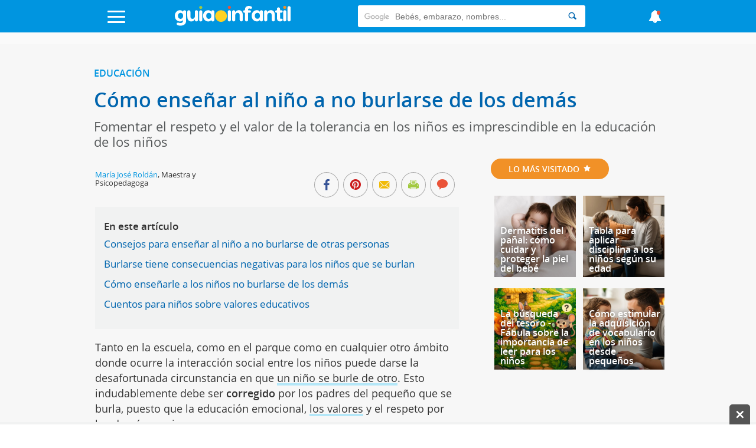

--- FILE ---
content_type: text/html; charset=UTF-8
request_url: https://www.guiainfantil.com/articulos/educacion/valores/como-ensenar-al-nino-a-no-burlarse-de-los-demas/
body_size: 40695
content:
<!DOCTYPE html>
<html lang="es">
    <head>
        <meta charset="utf-8">
        <meta http-equiv="X-UA-Compatible" content="IE=edge">
        <meta http-equiv="x-dns-prefetch-control" content="on">
        <link rel='preload' href='https://static.guiainfantil.com/js/front.js?20251205' as='script'>
        <link rel="preload" href="https://static.guiainfantil.com/fonts/guiainfantil_font.woff?20220704_1" as="font" crossorigin>
        <link rel="preconnect" href="https://fonts.googleapis.com">
        <link rel="preconnect" href="https://fonts.gstatic.com" crossorigin>
        <link rel="preconnect" href="//www.google.com">
        <link rel="preconnect" href="//static.guiainfantil.com">
        <link rel="preconnect" href="//brstatic.guiainfantil.com">
        <link rel="preconnect" href="//www.google-analytics.com">
        <link rel="preconnect" href="//adservice.google.es">
        <link rel="preconnect" href="//ajax.googleapis.com">
        <link rel="preconnect" href="//securepubads.g.doubleclick.net">
        <link rel="preconnect" href="//googleads.g.doubleclick.net">
        <link rel="preconnect" href="//cm.g.doubleclick.net">
        <link rel="preconnect" href="//adservice.google.es">
        <link rel="preconnect" href="//pagead2.googlesyndication.com">
        <link rel="preconnect" href="//tpc.googlesyndication.com">
        <link rel="preconnect" href="//sb.scorecardresearch.com">
        <link rel="preconnect" href="https://fundingchoicesmessages.google.com/">
        <link rel="dns-prefetch" href="https://fonts.googleapis.com">
        <link rel="dns-prefetch" href="https://fonts.gstatic.com">
        <link rel="dns-prefetch" href="https://www.google.com">
        <link rel="dns-prefetch" href="https://static.guiainfantil.com">
        <link rel="dns-prefetch" href="https://brstatic.guiainfantil.com">
        <link rel="dns-prefetch" href="https://www.google-analytics.com">
        <link rel="dns-prefetch" href="https://adservice.google.es">
        <link rel="dns-prefetch" href="https://ajax.googleapis.com">
        <link rel="dns-prefetch" href="https://securepubads.g.doubleclick.net">
        <link rel="dns-prefetch" href="https://googleads.g.doubleclick.net">
        <link rel="dns-prefetch" href="https://cm.g.doubleclick.net">
        <link rel="dns-prefetch" href="https://adservice.google.es">
        <link rel="dns-prefetch" href="https://pagead2.googlesyndication.com">
        <link rel="dns-prefetch" href="https://tpc.googlesyndication.com">
        <link rel="dns-prefetch" href="https://sb.scorecardresearch.com">
        <link rel="dns-prefetch" href="https://fundingchoicesmessages.google.com/">
        
        <meta name="viewport" content="width=device-width, initial-scale=1">
        <meta name="theme-color" content="#00a2ed"/>
        <!-- CSRF Token -->
        <meta name="csrf-token" content="ywBbiqTdq6XGhQYqMgTUi1YWTqc2xviUFbEVvNHP">
        <!-- Custom meta-tags -->
            <!-- Title -->
    <title>Cómo enseñar al niño a no burlarse de los demás</title>
    <!-- Custom meta-tags -->
    <meta name="description" content="Muchas veces hemos visto a niños burlarse de otros niños. Ellos tal vez lo hagan de forma inocente, pero están haciendo un daño a veces, irreparable. Por eso es tan importante educar a los niños en los valores del respeto y la tolerancia. Te enseñamos qué debes de hacer para evitar que tu hijo se burle de los demás. Cómo enseñar al niño a no burlarse de los demás.">
    <meta name="language" content="es">
    <meta name="robots" content="index,follow">
    <meta http-equiv="content-language" content="es">
    <link rel="canonical" href="https://www.guiainfantil.com/articulos/educacion/valores/como-ensenar-al-nino-a-no-burlarse-de-los-demas/">
    
    <meta property="fb:app_id" content="484733784915124">
    <meta property="fb:page_id" content="50538951394">
    <meta property="fb:pages" content="50538951394" />
    <meta property="og:title" content="Cómo enseñar al niño a no burlarse de los demás">
    <meta property="og:url" content="https://www.guiainfantil.com/articulos/educacion/valores/como-ensenar-al-nino-a-no-burlarse-de-los-demas/">
    <meta property="og:description" content="Muchas veces hemos visto a niños burlarse de otros niños. Ellos tal vez lo hagan de forma inocente, pero están haciendo un daño a veces, irreparable. Por eso es tan importante educar a los niños en los valores del respeto y la tolerancia. Te enseñamos qué debes de hacer para evitar que tu hijo se burle de los demás. Cómo enseñar al niño a no burlarse de los demás.">
    
    <meta property="og:image" content="https://static.guiainfantil.com/media/28662/burlarse.jpg">
    <meta property="og:type" content="article">
    <meta property="og:site_name" content="Guiainfantil.com">
    <meta name="twitter:card" content="summary_large_image">
    <meta name="twitter:title" content="Cómo enseñar al niño a no burlarse de los demás">
    <meta name="twitter:description" content="Muchas veces hemos visto a niños burlarse de otros niños. Ellos tal vez lo hagan de forma inocente, pero están haciendo un daño a veces, irreparable. Por eso es tan importante educar a los niños en los valores del respeto y la tolerancia. Te enseñamos qué debes de hacer para evitar que tu hijo se burle de los demás. Cómo enseñar al niño a no burlarse de los demás.">
    <meta name="twitter:image" content="https://static.guiainfantil.com/media/28662/burlarse.jpg">
    <meta name="twitter:image:src" content="https://static.guiainfantil.com/media/28662/burlarse.jpg">
    <meta name="twitter:url" content="https://www.guiainfantil.com/articulos/educacion/valores/como-ensenar-al-nino-a-no-burlarse-de-los-demas/">
    <meta name="twitter:site" content="@guiainfantil">
        <!-- Minimun CSS-->
        
        <link rel="shortcut icon" href="https://www.guiainfantil.com/favicon.ico">
        <style>
            body,html{height:100%;width:100%;margin:0;padding:0;left:0;top:0;font-size:100%}*{box-sizing:border-box}.left{text-align:left}.right{text-align:right}.center{text-align:center;margin-left:auto;margin-right:auto}.justify{text-align:justify}.hidden-sm{display:none}.hidden-md{display:block}.row{position:relative;width:100%}.row [class^=col]{float:left;margin:.5rem 2%;min-height:.125rem}.row:after{content:"";display:table;clear:both}.col-1,.col-2,.col-3,.col-4,.col-5,.col-6,.col-7,.col-8,.col-9,.col-10,.col-11,.col-12{width:96%}.col-1-sm{width:4.33333%}.col-2-sm{width:12.66667%}.col-3-sm{width:21%}.col-4-sm{width:29.33333%}.col-5-sm{width:37.66667%}.col-6-sm{width:46%}.col-7-sm{width:54.33333%}.col-8-sm{width:62.66667%}.col-9-sm{width:71%}.col-10-sm{width:79.33333%}.col-11-sm{width:87.66667%}.col-12-sm{width:96%}@media only screen and (min-width:45em){.col-1{width:4.33333%}.col-2{width:12.66667%}.col-3{width:21%}.col-4{width:29.33333%}.col-5{width:37.66667%}.col-6{width:46%}.col-7{width:54.33333%}.col-8{width:62.66667%}.col-9{width:71%}.col-10{width:79.33333%}.col-11{width:87.66667%}.col-12{width:96%}.hidden-sm{display:block}.hidden-md{display:none}}@media screen and (max-width:45em){.col-6-sm{width:48%}.col-6-sm:nth-child(odd){margin:auto 2% 4% 0;clear:both}.col-6-sm:nth-child(2n){margin:auto 0 4% 2%}}@media screen and (min-width:45em){.row .col-12-sm.custom-block{margin:0;width:100%}.row .col-12-sm.custom-block .col-8{margin-left:1%}}body{font-family:Open Sans,sans-serif;font-size:18px;color:#333;line-height:1;margin:0}body strong{font-weight:600}body h1,body h2,body h3,body h4,body h5,body h6{font-family:Open Sans,sans-serif;font-weight:700}body h1{font-size:2rem;color:#0065ae;margin:0 0 10px}body h2{color:#0065ae;font-size:1.3rem;margin:0;line-height:22px}body .h3,body h3{font-size:1.25rem;color:#0065ae}body ul,body ul li{list-style:none;padding-left:0}body a{color:#0095e0}body a:active,body a:hover,body a:link,body a:visited{text-decoration:none}body p{line-height:26px}body figure{margin:0}.gicon{color:#fff}input:-webkit-autofill{-webkit-box-shadow:0 0 0 30px #fff inset}.d-flex{display:-webkit-box;display:-ms-flexbox;display:flex}.fl{float:left}.fr{float:right}.d-block{display:block}.d-none{display:none}.d-inline-block{display:inline-block}.collapse,.d-md-block,.hidden{display:none}.d-xs-block{display:block}.h-center{display:flex;align-items:center}.stop{pointer-events:none;opacity:0}.pt-5{padding-top:5px}.pt-10{padding-top:10px}.pt-20{padding-top:20px}@media only screen and (min-width:45em){.d-md-block{display:block}.d-xs-block{display:none}}.img-fluid{max-width:100%;height:auto;width:100%}.img-circle{-webkit-border-radius:50%;border-radius:50%;-moz-border-radius:50%;background-clip:padding-box}.h-100{height:100%}.m-auto{margin:auto}.p-0{padding:0}.m-0{margin:0}.m-1{margin:2%}.m-2{margin:4%}.mb-1{margin-bottom:2%}.mb-2{margin-bottom:4%}.mtb-0,.row .mtb-0{margin-top:0;margin-bottom:0}.mtb-2{padding:4% 0}@media only screen and (min-width:45em){.mtb-2{padding:1.5% 0}}@media only screen and (min-width:45em){.lpicture,article.post #post-content .post-body .lpicture img,article.post #post-content .post-body img.lpicture{float:left;margin-right:15px;width:auto}}@media only screen and (min-width:45em){.rpicture,article.post #post-content .post-body .rpicture img,article.post #post-content .post-body img.rpicture{float:right;margin-left:15px;width:auto}}.clearfix:after{content:"";clear:both}.btn-primary{background-color:#a2c93f;border:none;border-radius:20px;color:#fff;border-radius:3px;float:right;transition:all .2s;cursor:pointer;min-width:120px}.btn-primary:hover{background-color:#fed223}.text-danger{color:red;margin-top:0;font-size:14px;line-height:10px;text-align:right}.ightgray{background:#f1f2f2}.alert{font-weight:700;padding:10px;text-align:center}.alert.alert-success{color:#ea3883}.alert.alert-danger{color:#ea5338}.container{width:90%;margin-left:auto;margin-right:auto}@media only screen and (max-width:45em){.container.fluid{width:100%}}@media only screen and (min-width:60em){.container{width:80%;max-width:75rem}}@media only screen and (max-width:1215px){.container{width:90%}}.box-basic{border:1px solid #f1f2f2;background:#fff;margin-bottom:10px;padding:40px}.box-basic .box-heading{padding-bottom:15px}.main{background-color:#f7f7f7}.section-title-block{text-align:center}.section-title-block .bg-blue{text-align:left;color:#0095e0;border-bottom:3px solid #b4e8f8;padding-bottom:3px}@media screen and (max-width:45em){.section-title-block .bg-blue{text-transform:uppercase;text-align:center;display:inline-block;-webkit-border-radius:50px;border-radius:50px;-moz-border-radius:50px;padding:10px 30px;color:#fff;font-size:14px;padding:12px 30px;background:#0095e0;border:none}.section-title-block .bg-blue .gicon{padding-left:5px}}.section-title-block .bg-blue .gicon{color:#b4e8f8}.home-content-title-icon{background:#a2c93f;border-radius:50%;border:4px solid #fff;border:6px solid #fff;display:block;height:63px;left:-10px;position:absolute;text-align:center;top:-15px;transform:rotate(-27deg);-webkit-transform:rotate(-27deg);width:63px;z-index:1}.bg .section-title{position:absolute;top:-10px}.bg-lightgray{background-color:#f1f2f2}.input-checkbox,input.text,input[type=button],input[type=date],input[type=submit],input[type=text],textarea{-webkit-appearance:none;border-radius:0}input[type=date],input[type=email],input[type=number],input[type=text],select,textarea{background:#fff;min-width:150px;width:100%;margin-bottom:10px;border:1px solid #ddd;min-height:38px}[type=date]{background:#fff url(/img/calendar-icon.png) 97% 50% no-repeat}[type=date]::-webkit-inner-spin-button{display:none}[type=date]::-webkit-calendar-picker-indicator{opacity:0}.grecaptcha-badge{display:none}.be-checkbox{font-size:13px;line-height:22px;margin-bottom:20px;text-align:left}@media only screen and (max-width:45em){.post-wrapper .main-col{width:100%;margin:0!important}}.h3{font-family:Open Sans,sans-serif;font-weight:700;display:block;margin-bottom:20px}.messages-form .alert{padding:0;position:absolute;top:55px;text-align:left;padding:20px 4%;color:#fff;z-index:999;left:0;right:0;font-weight:500;margin-left:auto;margin-right:auto}@media screen and (max-width:45em){.messages-form .alert{padding:20px 2% 20px 0;line-height:20px;font-size:14px}}.messages-form .alert.alert-success{background:rgba(162,201,63,.98)}.messages-form .alert.alert-danger{background:rgba(224,70,46,.98)}.messages-form .alert.alert-danger ul{margin:0}.messages-form .alert .container:before{font-family:guiainfantil_font;content:"\E94F";float:right;color:#fff;cursor:pointer}@media screen and (max-width:45em){.messages-form .alert .container:before{position:relative;top:-10px;right:-5px}}.user-pages .messages-form .alert{padding:20px 2%}body header#main-header{background-color:#0095e0;height:55px;width:100%;z-index:99;position:fixed;top:0}body header#main-header a{color:#0095e0}body header#main-header .logo{align-self:stretch;max-width:210px}@media screen and (min-width:45em){body header#main-header .logo{width:300px}}body header#main-header nav{display:flex;justify-content:space-between}body header#main-header nav>div{margin:auto}body header#main-header .icon{font-size:25px}@media screen and (min-width:45em){body header#main-header .icon{font-size:35px}}body header#main-header .search{margin-top:9px}body header#main-header .search input{border:0;min-height:37px;-webkit-border-radius:3px 0 0 3px;border-radius:3px 0 0 3px;-moz-border-radius:3px 0 0 3px;background-clip:padding-box}body header#main-header .search button{background:#fff;cursor:pointer;-webkit-border-radius:0 3px 3px 0;border-radius:0 3px 3px 0;-moz-border-radius:0 3px 3px 0;background-clip:padding-box;border:0;height:37px}body header#main-header .search button .gicon{color:#0065ae}body header#main-header .burger-menu{font-size:18px}body header#main-header .burger-menu .menu-btn{position:absolute;top:18px;height:21px;margin:0;padding:0;transition:opacity .5s cubic-bezier(.19,1,.22,1);width:30px;z-index:3}body header#main-header .burger-menu .menu-btn .gicon{font-size:22px}body header#main-header .burger-menu .menu-content{position:fixed;top:55px;bottom:0;background:#ddf0f9;font-family:Open Sans,sans-serif;height:95%;max-width:580px;overflow-y:scroll;transform:translateZ(0);transform:translateX(100%);transition:transform .5s cubic-bezier(.19,1,.22,1);width:100%;will-change:transform;z-index:2}body header#main-header .burger-menu .menu-content ul{width:100%;color:#fff;margin:0}body header#main-header .burger-menu .menu-content ul .menu-item{width:100%}@media screen and (min-width:45em){body header#main-header .burger-menu ::-webkit-scrollbar-track{border-radius:0;background-color:#e1f2fa}body header#main-header .burger-menu ::-webkit-scrollbar{width:12px;background-color:#f5f5f5}body header#main-header .burger-menu ::-webkit-scrollbar-thumb{border-radius:0;background-color:rgba(3,148,225,.5)}body header#main-header .burger-menu ::-webkit-scrollbar{width:0;background:transparent}}body header#main-header #menu input[type=checkbox]{position:fixed;opacity:0}body header#main-header #menu label{margin:0;padding:0;border:none;outline:none;background:none;cursor:pointer}body header#main-header #menu label:before{position:fixed;z-index:1;top:55px;left:0;right:0;bottom:0;background-color:rgba(18,67,100,.6);content:"";opacity:0;pointer-events:none;transition:opacity .5s cubic-bezier(.19,1,.22,1)}@media screen and (max-width:60em){body header#main-header #menu label .burger{left:1em}}body header#main-header #menu label .burger .bar,body header#main-header #menu label .burger:after,body header#main-header #menu label .burger:before{background:#fff;content:"";display:block;height:14%;transition:all .5s cubic-bezier(.19,1,.22,1);width:100%;position:absolute;left:0;-webkit-border-radius:3px;border-radius:3px;-moz-border-radius:3px;background-clip:padding-box}body header#main-header #menu label .burger .bar{top:44%}body header#main-header #menu label .burger:before{top:0;transform-origin:top left}body header#main-header #menu label .burger:after{bottom:0;transform-origin:bottom left}body header#main-header #menu .navcheck:checked+label:before{opacity:1;pointer-events:auto}body header#main-header #menu .navcheck:checked+label .burger:after,body header#main-header #menu .navcheck:checked+label .burger:before{width:94%}body header#main-header #menu .navcheck:checked+label .burger:before{transform:rotate(45deg) translateY(-50%)}body header#main-header #menu .navcheck:checked+label .burger:after{transform:rotate(-45deg) translateY(50%)}body header#main-header #menu .navcheck:checked+label .burger .bar{transform:scale(0)}body header#main-header #menu .navcheck:checked~.menu-content,body header#main-header #menu .navcheck:checked~.menu-content:before{transform:translateX(0)}body header#main-header #menu .menu-content{left:0;transform:translateX(-100%)}body header#main-header #menu .menu-content .menu-title{background:#0065ae;color:#fff;height:55px;padding:16px 25px 0 52px}body header#main-header #menu .menu-content ul .menu-item{border-bottom:1px solid rgba(0,149,224,.1);position:relative}body header#main-header #menu .menu-content ul .menu-item:first-child{border-top:1px solid rgba(0,149,224,.1)}body header#main-header #menu .menu-content ul .menu-item .parent{padding:15px;position:relative}body header#main-header #menu .menu-content ul .menu-item .parent.box-allcategories{background-color:rgba(0,149,224,.05)}body header#main-header #menu .menu-content ul .menu-item .parent a{display:block;padding-left:50px;position:relative}body header#main-header #menu .menu-content ul .menu-item .parent a.allcategories{padding-left:0}body header#main-header #menu .menu-content ul .menu-item .parent a:before{font-family:guiainfantil_font;font-size:34px;position:absolute;top:-12px;left:0}body header#main-header #menu .menu-content ul .menu-item .parent .btn-collapse{position:absolute;top:0;right:0;background:rgba(0,149,224,.05);height:100%;padding:15px;z-index:3}body header#main-header #menu .menu-content ul .menu-item .parent .btn-collapse span:before{color:#0095e0;content:"-";display:block;font-family:Open Sans,sans-serif;font-weight:700;text-align:center;width:12px}body header#main-header #menu .menu-content ul .menu-item .parent .btn-collapse.collapsed span:before{content:"+"}body header#main-header #menu .menu-content ul .menu-item .subitem{background:hsla(0,0%,100%,.1)}body header#main-header #menu .menu-content ul .menu-item .subitem.collapse{display:none}body header#main-header #menu .menu-content ul .menu-item .subitem.collapse.show{display:block}body header#main-header #menu .menu-content ul .menu-item .subitem li{border-top:1px solid rgba(0,149,224,.1);font-size:16px;line-height:18px;padding:7px 15px}body header#main-header #menu ul.social{width:100%;float:left;margin:0;padding-bottom:20px}body header#main-header #menu ul.social.social-user{padding-bottom:0}body header#main-header #menu ul.social li{width:20%;float:left;text-align:center;border:1px solid #def0f9;font-size:24px;border-left:none}@media screen and (min-width:45em){body header#main-header #menu ul.social li{width:50%}}body header#main-header #menu ul.social li.user-options{width:50%}body header#main-header #menu ul.social li.user-options a{font-size:14px;text-transform:uppercase}body header#main-header #menu ul.social li:last-child{border-right:none}body header#main-header #menu ul.social li a{background:#0095e0;padding:20px;display:block;transition:all .2s;color:#fff}body header#main-header #menu ul.social li a:hover{background:#0264ae}body header#main-header #news-menu input[type=checkbox]{position:fixed;opacity:0}body header#main-header #news-menu label{margin:0;padding:0;border:none;outline:none;background:none;cursor:pointer}body header#main-header #news-menu label:before{position:fixed;z-index:1;top:55px;left:0;right:0;bottom:0;background-color:rgba(18,67,100,.6);content:"";opacity:0;pointer-events:none;transition:opacity .5s cubic-bezier(.19,1,.22,1)}body header#main-header #news-menu label .menu-btn{display:block;top:16px}@media screen and (max-width:60em){body header#main-header #news-menu label .menu-btn{right:1em}}body header#main-header #news-menu label .menu-btn .fa:after{background:#ea5338;content:"";display:block;height:10px;width:10px;position:absolute;top:0;right:5px;-webkit-border-radius:50%;border-radius:50%;-moz-border-radius:50%;background-clip:padding-box}body header#main-header #news-menu .menu-content{right:0;transform:translateX(100%)}body header#main-header #news-menu .menu-content .menu-item{border-bottom:1px solid rgba(0,149,224,.1);padding:15px}body header#main-header #news-menu .menu-content .menu-item:first-child{border-top:1px solid rgba(0,149,224,.1)}body header#main-header #news-menu .menu-content .menu-item .published-date{color:rgba(0,149,224,.5);font-size:13px;margin-bottom:0}body header#main-header #news-menu .menu-content .menu-item .published-date .gicon{margin-right:5px;color:rgba(0,149,224,.5)}body header#main-header #news-menu .navcheck:checked+label:before{opacity:1;pointer-events:auto}body header#main-header #news-menu .navcheck:checked~.menu-content{transform:translateX(0)}@media screen and (max-width:45em){body header#main-header .gicon-bell:before{content:"\E932"}}body header#main-header .gicon-bell:after{content:" ";background:#ea5338;height:1px;padding:3px;border-radius:50%;line-height:0;font-size:0;position:absolute;right:10px;top:2px}body header#main-header #menu-horizontal-mobile{overflow-x:scroll;overflow-y:hidden;white-space:nowrap;background-color:#eee;padding:3px 0 5px}body header#main-header #menu-horizontal-mobile ul{margin:0}body header#main-header #menu-horizontal-mobile ul li{display:inline-block}body header#main-header #menu-horizontal-mobile ul li a{color:#777;text-transform:uppercase;font-size:12px;padding:5px 6px;font-family:Arial}body header#main-header #menu-horizontal-mobile ul li:first-child{padding-left:8px}.country-selected{background:#ddf0f9;font-family:Open Sans,sans-serif;border:none;color:#0095e0}.country-selected:focus{outline:none}.country-selected .menu-item .parent a{padding-left:0;float:left}.country-selected .menu-item .sub-countries{height:0;transition:height .3s linear;clear:both;border-top:1px solid hsla(0,0%,100%,.3)}.country-selected span.flag{float:left;margin:-1px 20px 0 7px;background-position:50%;display:block;width:22px;height:22px;border:1px solid hsla(0,0%,100%,.3);border-radius:50%;padding:0}.country-selected span.flag.ES{background-image:url(/img/flags/Spain.png)}.country-selected span.flag.AR{background-image:url(/img/flags/Argentina.png)}.country-selected span.flag.BR{background-image:url(/img/flags/Brazil.png)}.country-selected span.flag.CH{background-image:url(/img/flags/Chile.png)}.country-selected span.flag.CO{background-image:url(/img/flags/Colombia.png)}.country-selected span.flag.MX{background-image:url(/img/flags/Mexico.png)}.country-selected span.flag.PE{background-image:url(/img/flags/Peru.png)}.country-selected span.flag.US{background-image:url(/img/flags/USA.png)}#menu .menu-content ul .menu-item.country-selected .parent a{display:block;padding-left:0}.noscroll{position:relative;overflow:hidden}.search-form{border-top:1px solid hsla(0,0%,100%,.3);font-family:Open Sans,sans-serif;padding:15px 15px 0;width:100%}.search-form input{border:0!important;font-size:13px;padding:10px 15px}.search-form input::-webkit-input-placeholder{color:transparent}.search-form input:-moz-placeholder,.search-form input::-moz-placeholder{color:transparent}.search-form input:-ms-input-placeholder{color:transparent}.search-form .search-query{width:75%}.search-form input[type=submit]{background-color:#0065ae;-webkit-border-radius:0;border-radius:0;-moz-border-radius:0;background-clip:padding-box;color:#fff;width:25%;-webkit-appearance:none;height:36px}body>footer{background:#0095e0;padding:2% 0 1%;margin-bottom:3em}@media screen and (min-width:45em){body>footer{margin-bottom:0}}body>footer .logo-footer{margin:0 auto 10px;max-width:300px;text-align:center}body>footer #bottommenu{border-bottom:1px solid #0b9eff;margin-bottom:20px;max-width:80%;margin:0 auto 20px;padding-bottom:1%}body>footer #bottommenu ul,body>footer .links-footer ul{padding:0;margin:0;text-align:center;width:100%}@media screen and (max-width:45em){body>footer #bottommenu ul,body>footer .links-footer ul{margin-bottom:20px}}body>footer #bottommenu ul li,body>footer .links-footer ul li{display:inline-block;padding:1%;color:#fff;font-size:14px}@media screen and (max-width:45em){body>footer #bottommenu ul li,body>footer .links-footer ul li{padding:3%;display:block}}body>footer #bottommenu ul li span,body>footer .links-footer ul li span{width:5px;height:5px;display:inline-block;border-radius:15px;margin-left:20px;position:relative;bottom:2px}body>footer #bottommenu ul li span.green,body>footer .links-footer ul li span.green{background-color:#a2c93f}body>footer #bottommenu ul li span.yellow,body>footer .links-footer ul li span.yellow{background-color:#fed223}body>footer #bottommenu ul li span.orange,body>footer .links-footer ul li span.orange{background-color:#f19127}body>footer #bottommenu ul li a,body>footer .links-footer ul li a{color:#f1f2f2;transition:all .2s}body>footer #bottommenu ul li a:hover,body>footer .links-footer ul li a:hover{color:#0065ae}body>footer p{color:#fff;margin:0 auto;max-width:80%;text-align:center;font-size:14px}@media screen and (max-width:45em){body>footer p{max-width:100%}}body>footer p:last-child{padding-bottom:15px}body>footer .created-by p{margin-bottom:0;padding-bottom:10px;font-size:14px;color:#fff;line-height:18px}@media screen and (min-width:45em){body>footer .created-by p{padding:20px 0}}body>footer .created-by .gicon{position:relative;top:1px;padding:2px}body>footer .created-by a{color:#fff;padding-left:3px}body>footer .created-by a:hover{text-decoration:underline}.tags-block{padding-bottom:3em}.tags-block .tags{text-align:center}.tags-block .tags h5{display:inline-block;padding:0 7px;margin:1px 0;font-size:16px}.tags-block .tags h5:nth-child(17),.tags-block .tags h5:nth-child(20){font-size:22px}.tags-block .tags h5:nth-child(2),.tags-block .tags h5:nth-child(5),.tags-block .tags h5:nth-child(11){font-size:24px}.tags-block .tags h5:nth-child(3),.tags-block .tags h5:nth-child(8),.tags-block .tags h5:nth-child(15),.tags-block .tags h5:nth-child(38){font-size:30px}.tags-block .tags h5:nth-child(4),.tags-block .tags h5:nth-child(12){font-size:46px}.tags-block .tags h5 a{color:#aaa}.specialists-block{text-align:center}.specialists-block .section-title-home{background:#ea5338}.specialists-block .section-title-home a{color:#fff}.specialists-block p{line-height:18px}.specialists-block p strong{display:block;margin-bottom:5px}.specialists-block p small{line-height:14px}.specialists-block .img-circle{max-height:152px}#home .social-block{text-align:center;background:#f1f2f2}#home .social-block .section-title-home{background-color:#fed223}@media screen and (max-width:45em){.category-title{margin-top:25px}}.section-title-home{text-transform:uppercase;text-align:center;display:inline-block;-webkit-border-radius:50px;border-radius:50px;-moz-border-radius:50px;padding:10px 30px;color:#fff;font-size:14px;margin-bottom:20px}.widget-subscribers-box{clear:both}@media screen and (max-width:45em){.out-title.col-12-sm,.out-title.col-12-sm .col-4{width:100%;margin:0}}@media screen and (min-width:45em){.out-title .card .caption-card .card-content-text{bottom:10px;left:auto;right:0;max-width:70%;position:absolute;text-align:left;z-index:9}.out-title .card .caption-card .card-content-text .card-text a{color:#56595a;text-shadow:none;font-size:18px}}.col-card.light{background-color:#fff;border-top:3px solid #ddd}@media screen and (min-width:45em){.col-card.n-m.col-4{width:33%;margin:0}}.col-card .widget-subscribe .card-widget{margin:0;width:100%}section.articles-block{text-align:center;padding:1.8em 0}section.articles-block article.card h2{min-height:46px}section.articles-block:first-of-type h1{visibility:hidden;display:none}section.articles-block:nth-child(2n),section.articles-block:nth-child(2n) .section-title-home span{background-color:#f1f2f2}section.articles-block .m-l0{margin-left:0}.col-content-list .articles-list a{color:inherit}.col-content-list .articles-list a h2{color:#0095e0}.col-content-list .articles-list a :hover h2{color:#0065ae}@media screen and (max-width:45em){.col-content-list .articles-list .text-intro .carousel-card-category{color:#fff;margin-bottom:5px;padding:6px 8px;text-transform:uppercase;display:inline-block;font-size:10px;border-radius:3px}.col-content-list .articles-list .text-intro .title-card-description{line-height:18px;font-size:17px}.col-content-list .articles-list .col-8-sm.col-description{margin-bottom:0}.col-content-list .articles-list .col-12-sm.col-description{margin-top:0}.col-content-list .articles-list .col-12-sm.col-description p{margin-bottom:0;line-height:17px}.col-content-list .articles-list .col-12-sm.col-description p.description{display:-webkit-box;-webkit-line-clamp:3;-webkit-box-orient:vertical;overflow:hidden}.col-content-list .articles-list .col-12-sm.col-description .reviewed-by{margin-top:5px}}.col-content-list .articles-list .review-icon{float:left;margin-right:3px;color:#a2c93f}.col-content-list .articles-list .icons-social .gicon{background:#aaa;padding:6px;border-radius:10px;margin:4px 0 8px;display:inline-block}.col-content-list .articles-list .icons-social .gicon.gicon-linkedin:hover{background-color:#0e76a8}.col-content-list .articles-list .icons-social .gicon.gicon-facebook:hover{background-color:#4267b2}.col-content-list .articles-list .icons-social .gicon.gicon-instagram:hover{background-color:#c13584}@media screen and (max-width:45em){.col-content-list .articles-list .especialista .col-description.mobile-top{display:table;min-height:95px}.col-content-list .articles-list .especialista .col-description.mobile-top .text-intro{float:none;display:table-cell;vertical-align:middle}.col-content-list .articles-list .especialista .col-description.mobile-top .text-intro .gicon-linkedin{margin-top:0}.col-content-list .articles-list .especialista .col-card-media{height:95px;overflow:hidden;border-radius:50%}}article.card{position:relative}article.card h2{text-align:left}@media screen and (max-width:900px){article.card h2 a{font-size:16px}}@media screen and (max-width:45em){article.card h2 a{font-size:20px}}article.card .box-img{position:relative;line-height:0}@media screen and (min-width:45em){article.card .box-img:before{content:"";display:block;padding-top:102%;float:left}}article.card .overlay{position:absolute;background:transparent;background:-webkit-gradient(left top,left bottom,color-stop(36%,transparent),color-stop(71%,rgba(0,0,0,.31)));background:-webkit-gradient(linear,left top,left bottom,color-stop(36%,transparent),color-stop(71%,rgba(0,0,0,.31)));background:linear-gradient(180deg,transparent 36%,rgba(0,0,0,.31) 71%);top:0;left:0;z-index:2;width:100%;height:100%;pointer-events:none}article.card .caption-card span.category-icon:before{display:none}article.card .caption-card .card-content-text{bottom:10px;left:0;right:5px;padding:5px 15px;position:absolute;text-align:left;z-index:9}article.card .caption-card .carousel-card-category{color:#fff;display:inline-block;margin-bottom:10px;position:relative;padding:6px 8px;text-transform:uppercase;font-size:10px;border-radius:3px}article.card .caption-card .carousel-card-category:after{border-width:4px 4px 0;border-color:#fff transparent transparent;bottom:-12px;border:none;border-image:none;border-style:solid;border-width:6px;content:" ";height:0;left:10px;margin-left:-4px;pointer-events:none;position:absolute;width:0}article.card .caption-card .carousel-card-category a{color:#fff}@media screen and (min-width:45em){article.card .caption-card .card-text{min-height:46px}}article.card .caption-card .card-text a{font-family:Open Sans,sans-serif;color:#fff;text-shadow:0 0 10px #333}section.section-block .med-h .box-img{max-height:240px;overflow:hidden}section.section-block .med-h .img-fluid{width:100%}section.section-block:nth-child(5) .articles-list .caption-card{padding:0;position:absolute;z-index:9;width:100%}section.section-block:nth-child(5) .articles-list .caption-card h2{padding:0 0 4%;min-height:auto}section.section-block:nth-child(5) .text-intro{text-align:left}#home section.section-block:first-child{padding-bottom:0}#home section.section-block:first-child .articles-list .col-card{margin:.5rem 0;width:100%}@media screen and (max-width:45em){#home section.section-block:first-child .articles-list .col-card{margin-top:-32px}#home section.section-block:first-child .articles-list .col-card:first-of-type{margin-top:0}}@media screen and (min-width:45em){#home section.section-block:first-child .articles-list .col-card{width:33.33%}}#home section.section-block:first-child .articles-list article.card{position:relative}#home section.section-block:first-child .articles-list article.card h2{padding:3% 1% 2%;text-align:center;overflow:hidden;max-height:64px}@media screen and (max-width:1080px){#home section.section-block:first-child .articles-list article.card h2{max-height:none}}@media screen and (max-width:680px){#home section.section-block:first-child .articles-list article.card h2{max-height:80px}}#home section.section-block:first-child .articles-list article.card h2 a{color:#333;font-size:16px;text-shadow:none;line-height:18px}@media screen and (max-width:900px){#home section.section-block:first-child .articles-list article.card h2 a{font-size:16px}}@media screen and (max-width:45em){#home section.section-block:first-child .articles-list article.card h2 a{font-size:17px}}#home section.section-block:first-child .articles-list article.card span.category-icon,#home section.section-block:first-child .articles-list article.card span.category-icon::before{display:block}#home section.section-block:first-child .articles-list .caption-card{background:#fff;padding:12px 4%;position:relative;z-index:3;max-width:85%;margin:0 auto;top:-42px;padding-top:12px;min-height:84px}@media screen and (max-width:1390px){#home section.section-block:first-child .articles-list .caption-card{max-width:90%;padding:12px 1%}}#home section.section-block:first-child .articles-list .caption-card span.category-icon{width:63px;height:63px;position:absolute;border:6px solid #fff;border-radius:50px;padding:10px;font-size:23px;text-align:center;top:-37.5px;left:calc(50% - 31.5px)}#home section.section-block:first-child .articles-list .caption-card span.category-icon::before{font-family:guiainfantil_font;font-size:30px;color:#f1f2f2}#home section.section-block:first-child .articles-list .caption-card .card-content-text{position:static;padding:0}#home section.section-block:first-child .articles-list .category{font-size:13px;display:block;text-align:center;padding:0;margin-bottom:0;background-color:transparent;display:none}#home section.section-block:first-child .articles-list .category:after{display:none}ul.categories{overflow:hidden;padding-bottom:0;width:100%;margin:0 auto;padding:1em 0;text-align:center}@media screen and (min-width:45em){ul.categories{padding:3em 0 2em}}ul.categories li{width:auto;margin:0 8px;float:none;display:inline-block;text-align:center}@media screen and (max-width:45em){ul.categories li{margin:0 2px}}ul.categories li h4{color:#111;font-size:13px;margin-top:5px}@media screen and (max-width:45em){ul.categories li h4{font-weight:500}}ul.categories .gicon{color:#fff;display:block;font-size:12vw;width:20vw;height:20vw;line-height:20vw;margin:0 auto;-webkit-border-radius:50%;border-radius:50%;-moz-border-radius:50%;background-clip:padding-box}@media screen and (min-width:45em){ul.categories .gicon{font-size:3.5em;width:100px;height:100px;line-height:1.8em;max-width:100%}}ul.categories.calculators li{width:9%}@media screen and (max-width:45em){ul.categories.calculators li{width:30%}}ul.categories.calculators .gicon{-webkit-border-radius:0;border-radius:0;-moz-border-radius:0;background-clip:padding-box;width:auto;height:auto}.custom-block .p-col-3,.custom-block .p-col-6{float:left;min-height:.125rem}.custom-block .p-col-6{width:46%;margin:.5rem 2%}.custom-block .p-col-3{width:22%;margin:.5rem 1%}@media screen and (max-width:45em){.custom-block .p-col-3,.custom-block .p-col-6{width:96%}}article.post #post-content .post-body img.w-auto{width:auto}.post-wrapper{border-bottom:3px solid #ddd;padding-bottom:2em}@media screen and (max-width:45em){.post-wrapper{padding-bottom:0}}.post-wrapper:first-of-type{box-shadow:none}.gallery-wrapper .post-wrapper{border:none;box-shadow:none}.gallery-wrapper .container{width:100%}.gallery-wrapper .ads-block{background:transparent}.image-wrapper span.small{font-size:12px;text-transform:uppercase;font-weight:700}.image-wrapper .next-img{font-size:14px}.image-wrapper .next-img-icon{color:#f6f6f6;position:relative;bottom:1px;right:6px;background:#0088de;padding:3px;border-radius:4px;font-size:10px}.image-wrapper .gallery-title{position:relative;top:-15px;line-height:22px;left:-2px;font-size:15px;font-weight:700}.image-wrapper .gallery-title .icon-gallery{color:#777;font-size:18px;position:relative;bottom:-3px;margin-right:8px}@media screen and (max-width:45em){.image-wrapper .gallery-title{padding-left:0;max-width:92%;margin-left:4%;top:-8px}}.image-wrapper .gallery-title a{color:inherit;box-shadow:inset 0 -3px 0 #b4e7f8;border-bottom:1px solid #b4e7f8;-webkit-transition:background .15s cubic-bezier(.33,.66,.66,1);transition:background .15s cubic-bezier(.33,.66,.66,1)}.image-wrapper .gallery-title a:hover{background:#b4e7f8}.image-wrapper #post-content{margin-top:-15px}.single-post:first-of-type{padding-top:55px}.single-post.single-post-amp{padding-top:0;background:#f7f7f7}.single-post.single-post-amp .header{padding:0 15px}.single-post .post-title,.single-post h1{color:#0065ae;font-size:28px;line-height:34px;font-weight:600;margin-top:20px;margin-bottom:15px}@media screen and (min-width:45em){.single-post .post-title,.single-post h1{font-size:34px;line-height:34px}}.single-post h2{font-size:22px;line-height:26px;font-weight:400;color:#56595a;font-family:Open Sans,sans-serif;margin-bottom:0}.single-post .post-category{text-transform:uppercase;margin:15px 0 0;font-family:Open Sans,sans-serif;color:#0065ae;font-weight:600;font-size:16px}@media screen and (min-width:45em){article.post #wrap-header,article.post header{padding-left:1%}}@media screen and (max-width:45em){article.post #wrap-header.col-12,article.post header.col-12{padding-left:0;max-width:92%;margin-left:4%}article.post #wrap-header.col-12 .subtitle,article.post header.col-12 .subtitle{font-family:Open Sans,sans-serif;color:#56595a}}article.post #post-time{font-size:14px;line-height:16px}article.post #post-time .gicon{float:left;background:#aaa;color:#fff;font-size:22px;display:block;margin-right:10px;border-radius:50%;padding:7px}article.post #post-author{font-size:13px}@media screen and (max-width:45em){article.post #post-author{max-width:92%;margin:0;margin-left:4%}}article.post #post-author .box-img-auth{height:35px;width:35px;overflow:hidden;float:left;margin:8px 10px 0 0}article.post #post-author .box-img-auth img{max-width:100%}article.post #post-author .box-info-auth{padding-top:12px}article.post #post-author .box-info-auth .nolink-auth,article.post #post-author .box-info-auth .time{display:block;line-height:18px}article.post #post-author p{margin-top:0;margin-bottom:0}article.post #post-author p>div,article.post #post-author p>span,article.post #post-author p>time{display:block}article.post #post-author p>time{color:#888}article.post #post-author .profession{line-height:14px}article.post #post-author #post-reviewer{margin-top:10px;line-height:16px}article.post #post-author #post-reviewer .review-icon{float:left;margin-right:3px;color:#a2c93f}article.post #post-content ol,article.post #post-content ul{padding-left:20px}article.post #post-content ol li,article.post #post-content ul li{list-style:initial;line-height:24px;margin-bottom:10px}article.post #post-content ol li{list-style:inherit}@media screen and (max-width:45em){article.post #post-content.col-12{max-width:92%;margin:auto auto auto 4%}}article.post #post-content .header-index{background:#f1f2f2;padding:20px 15px;margin-bottom:15px;font-size:17px}@media screen and (max-width:45em){article.post #post-content .header-index{margin-top:15px}}article.post #post-content .header-index ol{list-style:none;padding-left:0;margin-bottom:0;margin-top:5px}article.post #post-content .header-index ol li{color:#0065ae}article.post #post-content .header-index ol li.hidden{display:none}@media screen and (min-width:45em){article.post #post-content .header-index ol li{line-height:24px}}article.post #post-content .header-index ol li strong{color:#0065ae}article.post #post-content .header-index ol li a{color:#0065ae;border-bottom-width:0}article.post #post-content .header-index ol li.btn{overflow:hidden;font-family:Open Sans,sans-serif;color:#0065ae;font-weight:600;margin-bottom:0;padding-top:5px;padding-bottom:0;cursor:pointer}article.post #post-content .header-index ol li.btn span{float:left}article.post #post-content .header-index ol li.btn span.gicon{color:#222;display:inline-block;margin:6px 0 0 10px;font-size:12px}article.post #post-content .header-index ol li.btn span.gicon:before{display:inline-block;transform:rotate(1turn)}article.post #post-content .header-index ol li.btn .view:before{content:"VER M\C1S"}article.post #post-content .header-index ol li.btn span.gicon:before{transform:rotate(180deg)}article.post #post-content .header-index ol.view-all li{display:block}article.post #post-content .header-index ol.view-all li.btn .view:before{content:"VER MENOS"}article.post #post-content .header-index ol.view-all li.btn span.gicon:before{transform:rotate(1turn)}article.post #post-content .post-body,article.post #post-content .preparation{line-height:26px}article.post #post-content .post-body>h2,article.post #post-content .preparation>h2{font-size:24px;margin-bottom:5px;line-height:30px;text-align:center;font-family:Georgia,sans-serif;font-weight:400;color:#0b9eff;padding:5px 0;margin-top:-80px;padding-top:80px}@media screen and (min-width:45em){article.post #post-content .post-body>h2,article.post #post-content .preparation>h2{color:#0065ae;margin-bottom:15px;font-family:Open Sans,sans-serif;text-align:left;font-style:normal;font-weight:600}}article.post #post-content .post-body img,article.post #post-content .preparation img{width:100%;height:auto;display:block}@media screen and (max-width:45em){article.post #post-content .post-body img,article.post #post-content .preparation img{width:108.5%;height:auto;max-width:none;margin:auto auto auto -4.25%!important}}article.post #post-content .post-body img.map,article.post #post-content .preparation img.map{width:inherit}@media screen and (max-width:45em){article.post #post-content .post-body img.map,article.post #post-content .preparation img.map{zoom:55%}}article.post #post-content .post-body table,article.post #post-content .preparation table{text-align:center;width:auto;width:100%;margin:0 auto;table-layout:fixed}article.post #post-content .post-body table td,article.post #post-content .preparation table td{width:auto;word-wrap:break-word}@media screen and (max-width:45em){article.post #post-content .post-body table td,article.post #post-content .preparation table td{border:1px solid #ccc}}article.post #post-content .post-body table td img,article.post #post-content .preparation table td img{width:100%;margin:0;padding:5px}article.post #post-content .post-body table td p,article.post #post-content .preparation table td p{max-width:100%}article.post #post-content .post-body a,article.post #post-content .preparation a{color:inherit;box-shadow:inset 0 -3px 0 #b4e7f8;border-bottom:1px solid #b4e7f8;-webkit-transition:background .15s cubic-bezier(.33,.66,.66,1);transition:background .15s cubic-bezier(.33,.66,.66,1)}article.post #post-content .post-body a:hover,article.post #post-content .preparation a:hover{background:#b4e7f8}article.post #post-content .post-body p:last-child,article.post #post-content .preparation p:last-child{margin-bottom:0}article.post #post-content .post-body object,article.post #post-content .preparation object{max-width:100%}article.post #post-content .post-body .ingredients,article.post #post-content .post-body .postit,article.post #post-content .preparation .ingredients,article.post #post-content .preparation .postit{background-color:#ddf0f9;padding:15px;margin-bottom:15px;font-size:14px;line-height:20px}article.post #post-content .post-body .ingredients li,article.post #post-content .post-body .postit li,article.post #post-content .preparation .ingredients li,article.post #post-content .preparation .postit li{border-bottom:1px dotted rgba(51,51,51,.2);padding:4px 0}article.post #post-content .post-body .ingredients h2,article.post #post-content .post-body .postit h2,article.post #post-content .preparation .ingredients h2,article.post #post-content .preparation .postit h2{border-bottom:1px solid #555;color:#0065ae}article.post #post-content .post-body iframe,article.post #post-content .preparation iframe{width:100%}@media screen and (max-width:45em){article.post #post-content .post-body iframe,article.post #post-content .preparation iframe{max-width:100%}}article.post #post-content .post-body .pixel,article.post #post-content .preparation .pixel{display:none}article.post #post-content .post-index p>a:after{content:".";color:#333}article.post #post-content .post-index p{display:block;clear:both;overflow:hidden;margin-bottom:15px}article.post #post-content .post-index p .image{float:left;width:100px;margin-right:15px}@media screen and (max-width:45em){article.post footer{max-width:92%;margin-left:4%}article.post footer .ad{margin-bottom:15px}}@media screen and (min-width:45em){article.post footer>.row{margin-top:25px}}.related-video{clear:both;margin-top:25px;position:relative}.related-video .player-video .video{max-height:400px}@media screen and (max-width:45em){.related-video .player-video .video{max-height:200px}}@media screen and (max-width:45em){article.post #post-content .post-body .related-video{width:108.5%;height:auto;max-width:none;margin:auto auto auto -4.25%}article.post #post-content .post-body .related-video h3{text-align:center;width:96%;line-height:18px;margin:10px auto}article.post #post-content .post-body .related-video h3 a{box-shadow:none;border-bottom:0;font-size:16px}}article.post #post-content .post-body .related-video-description{font-size:14px;line-height:20px;color:#777;text-align:left}.video{position:relative;cursor:pointer;line-height:0}.video button.play{position:absolute;top:50%;left:50%;transform:translate(-50%,-50%);-ms-transform:translate(-50%,-50%);background-color:transparent;color:#fff;font-size:150px;border:none;pointer-events:none}@media screen and (max-width:45em){.video button.play{font-size:100px}}.video .overlay{position:absolute;top:0;height:100%;background:rgba(0,0,0,.3);left:0;bottom:0;width:100%;pointer-events:none}.video .video-cover{max-width:100%;width:100%;height:auto}article.post #post-content .post-body .index{overflow:auto}article.post #post-content .post-body .index>p{float:left}article.post #post-content .post-body .index.amp-index img{max-width:none}article.post #post-content .post-body .index img{float:left;max-width:120px;margin-right:12px}article.post #post-content .post-body .index .imgindex img{max-width:none}article.post #post-content .post-body .index h2{color:#0065ae;margin:15px 0;font-family:Open Sans,sans-serif;font-weight:700;text-align:left;font-style:normal;font-size:22px}article.post #post-content .post-body .index a{box-shadow:none;border-bottom:none;font-family:Open Sans,sans-serif;font-weight:700;margin-right:5px;color:#0065ae}article.post #post-content .post-body ul.buttons{padding-left:0}article.post #post-content .post-body ul.buttons li{list-style:none}article.post #post-content .post-body .buttons,article.post #post-content .post-body .origenes,article.post #post-content .post-body .weeks-list{float:left}article.post #post-content .post-body .buttons li,article.post #post-content .post-body .origenes li,article.post #post-content .post-body .weeks-list li{width:50%;float:left;text-align:center}article.post #post-content .post-body .buttons li.weeks-list-item,article.post #post-content .post-body .origenes li.weeks-list-item,article.post #post-content .post-body .weeks-list li.weeks-list-item{width:100%}article.post #post-content .post-body .buttons li.weeks-list-item h3,article.post #post-content .post-body .buttons li h4,article.post #post-content .post-body .origenes li.weeks-list-item h3,article.post #post-content .post-body .origenes li h4,article.post #post-content .post-body .weeks-list li.weeks-list-item h3,article.post #post-content .post-body .weeks-list li h4{margin:0}article.post #post-content .post-body .buttons li a,article.post #post-content .post-body .origenes li a,article.post #post-content .post-body .weeks-list li a{padding:10px 8px;color:#fff;border-bottom:none;background:#0b9eff;line-height:22px;display:block;margin-right:2px;box-shadow:none;margin-bottom:2px;transition:none}article.post #post-content .post-body .buttons li a:hover,article.post #post-content .post-body .origenes li a:hover,article.post #post-content .post-body .weeks-list li a:hover{background:#ea3883}article.post #post-content .post-body table.tabla-bebe,article.post #post-content .post-body table.tabla_nombres,article.post #post-content .post-body table.tablaitems,article.post #post-content .post-body table.table-primary{border-collapse:collapse;width:100%;margin:10px 0;max-width:100%;background:#fff}article.post #post-content .post-body table.tabla-bebe tr th,article.post #post-content .post-body table.tabla_nombres tr th,article.post #post-content .post-body table.tablaitems tr th,article.post #post-content .post-body table.table-primary tr th{background:#00a2ed;color:#fff;padding:10px;font-size:110%}article.post #post-content .post-body table.tabla-bebe tr:nth-child(odd),article.post #post-content .post-body table.tabla_nombres tr:nth-child(odd),article.post #post-content .post-body table.tablaitems tr:nth-child(odd),article.post #post-content .post-body table.table-primary tr:nth-child(odd){background:#f7f7f7}article.post #post-content .post-body table.tabla-bebe tr td,article.post #post-content .post-body table.tabla-bebe tr th,article.post #post-content .post-body table.tabla_nombres tr td,article.post #post-content .post-body table.tabla_nombres tr th,article.post #post-content .post-body table.tablaitems tr td,article.post #post-content .post-body table.tablaitems tr th,article.post #post-content .post-body table.table-primary tr td,article.post #post-content .post-body table.table-primary tr th{border:1px solid #ddd;padding:10px}article.post #post-content .post-body table.tabla-bebe td:hover,article.post #post-content .post-body table.tabla_nombres td:hover,article.post #post-content .post-body table.tablaitems td:hover,article.post #post-content .post-body table.table-primary td:hover{background:#ddf0f9;cursor:pointer}article.post #post-content .post-body #nombres_index ul.origenes,article.post #post-content .post-body article.post #post-content ul.origenes,article.post #post-content .post-body ul.origenes{width:100%;float:left;padding-left:0;font-size:14px}article.post #post-content .post-body #nombres_index ul.origenes li,article.post #post-content .post-body article.post #post-content ul.origenes li,article.post #post-content .post-body ul.origenes li{list-style:none}@media screen and (max-width:45em){article.post #post-content .post-body #nombres_index ul.origenes li a,article.post #post-content .post-body article.post #post-content ul.origenes li a,article.post #post-content .post-body ul.origenes li a{height:65px}}article.post #post-content .post-body #nombres_index ul.letters,article.post #post-content .post-body article.post #post-content ul.letters,article.post #post-content .post-body ul.letters,article.post #post-content .post-body ul.letters_big{width:100%;float:left;padding-left:0}article.post #post-content .post-body #nombres_index ul.letters li,article.post #post-content .post-body article.post #post-content ul.letters li,article.post #post-content .post-body ul.letters_big li,article.post #post-content .post-body ul.letters li{list-style:none}article.post #post-content .post-body #nombres_index ul.letters li a,article.post #post-content .post-body article.post #post-content ul.letters li a,article.post #post-content .post-body ul.letters_big li a,article.post #post-content .post-body ul.letters li a{background:#0095e0;color:#fff;padding:15px 0;width:10%;height:auto;display:block;margin:3px;float:left;text-align:center;box-shadow:none;transition:none;font-size:25px}@media screen and (max-width:45em){article.post #post-content .post-body #nombres_index ul.letters li a,article.post #post-content .post-body article.post #post-content ul.letters li a,article.post #post-content .post-body ul.letters_big li a,article.post #post-content .post-body ul.letters li a{width:18%}}article.post #post-content .post-body #nombres_index ul.letters li a:hover,article.post #post-content .post-body article.post #post-content ul.letters li a:hover,article.post #post-content .post-body ul.letters_big li a:hover,article.post #post-content .post-body ul.letters li a:hover{background:#ea3883;color:#fff}article.post #post-content .post-body table.tablaitems caption{padding:10px;font-size:18px;color:#0b9eff}article.post #post-content .post-body table.tablaitems img{max-width:150px;margin:0 auto}article.post #post-content .post-body #nombres_index{background:#fff;padding:5px;border-top:3px solid #0b9eff;overflow:auto;margin-bottom:15px}article.post #post-content .post-body #nombres_index ul.letters li a{padding:10px 2px;display:block;background:#0095e0;margin-left:3px;margin-bottom:3px;color:#fff;font-size:12px;-webkit-border-radius:3px;border-radius:3px;-moz-border-radius:3px;background-clip:padding-box}article.post #post-content .post-body form.search-pregnancy input[type=submit]{background-color:#a2c93f;border:none;color:#fff;-webkit-border-radius:3px;border-radius:3px;-moz-border-radius:3px;background-clip:padding-box;float:right;transition:all .2s;cursor:pointer;min-width:120px}article.post #post-content .post-body .tabla_embarazo{width:33%;text-align:center;font-weight:700;border:1px solid #d5d5d5;border-collapse:collapse;float:left;margin-top:15px}article.post #post-content .post-body .tabla_embarazo a{box-shadow:none;border:none;font-size:14px;padding:10px 2px;display:block}article.post #post-content .post-body .tabla_embarazo a:hover{box-shadow:none}article.post #post-content .post-body .tabla_embarazo th.one,article.post #post-content .post-body .tabla_embarazo th.three,article.post #post-content .post-body .tabla_embarazo th.two{padding:10px;color:#fff}article.post #post-content .post-body .tabla_embarazo th.one{background:#ea3883}article.post #post-content .post-body .tabla_embarazo th.two{background:#a2c93f}article.post #post-content .post-body .tabla_embarazo th.three{background:#f19127}article.post #post-content .post-body .tabla_embarazo td{border:1px solid #d5d5d5;vertical-align:middle}@media screen and (max-width:45em){article.post #post-content .post-body .tabla_embarazo{width:100%}}.schedule .calendar{overflow:auto;width:100%;display:block;padding-top:20px}article.post #post-content .post-body table.table-menus.table-primary tr.days th{text-transform:uppercase;font-size:12px;background-color:#a2c93f}article.post #post-content .post-body table.table-menus.table-primary td{font-size:12px;line-height:16px;padding:10px 5px;word-break:break-word}article.post #post-content .post-body table.table-menus.table-primary td p{font-size:12px;line-height:16px}@media screen and (max-width:45em){article.post #post-content .post-body table.table-menus.table-primary{width:100%}article.post #post-content .post-body table.table-menus.table-primary thead{display:none}article.post #post-content .post-body table.table-menus.table-primary td:nth-of-type(2n){background-color:inherit}article.post #post-content .post-body table.table-menus.table-primary tr td:first-child{background:#a2c93f;font-weight:600;font-size:1.3em;color:#fff}article.post #post-content .post-body table.table-menus.table-primary tbody td{display:block;text-align:center}}article.post #post-content .post-body table.tablaitems tr:first-of-type{padding:10px 2px}article.post #post-content .post-body table.tablaitems tr td,article.post #post-content .post-body table.tablaitems tr td div,article.post #post-content .post-body table.tablaitems tr td span{font-size:16px}article.post #post-content .post-body table.tablaitems tr td{vertical-align:top;overflow:hidden}@media screen and (max-width:45em){article.post #post-content .post-body table.tablaitems tr td,article.post #post-content .post-body table.tablaitems tr td div,article.post #post-content .post-body table.tablaitems tr td p,article.post #post-content .post-body table.tablaitems tr td strong{font-size:12px;padding:10px 2px}}@media screen and (max-width:45em){#breadcrumbs{float:left}}.breadcrumbs-related-categories{overflow:auto}#related-categories ol,.breadcrumb{padding-left:0;margin:5px 0 0}#related-categories ol li,#related-categories ol li.breadcrumb-item,.breadcrumb li,.breadcrumb li.breadcrumb-item{float:left;list-style:none}#related-categories ol li.breadcrumb-item a,#related-categories ol li a,.breadcrumb li.breadcrumb-item a,.breadcrumb li a{color:#fff;font-size:13px;background:#0065ae;-webkit-border-radius:4px;border-radius:4px;-moz-border-radius:4px;background-clip:padding-box;padding:3px 6px;margin:0 6px 5px 0;display:block}@media screen and (max-width:45em){#related-categories ol li.breadcrumb-item a,#related-categories ol li a,.breadcrumb li.breadcrumb-item a,.breadcrumb li a{padding:8px 6px}}.breadcrumb li:nth-of-type(2n) a{opacity:.7}.breadcrumb li:nth-of-type(3n) a{opacity:.5}.breadcrumb li:nth-of-type(4n) a{opacity:.3}.breadcrumb li:last-of-type{display:none}#related-categories li a{opacity:.3}#related-categories .btn-primary{min-width:inherit}.share-menu-top{background-color:hsla(0,0%,100%,.9);padding:2px;position:fixed;top:0;left:0;z-index:12;width:100%;border-bottom:2px solid #ddd}.share-menu-top .social,.share-menu-top .social-2{display:block;float:left;width:50%}.share-menu-top .social-2 .social-widget,.share-menu-top .social .social-widget{-webkit-border-radius:0;border-radius:0;-moz-border-radius:0;background-clip:padding-box}.share-menu-top .social-2 .social-widget.facebook,.share-menu-top .social .social-widget.facebook{background-color:#365396}.share-menu-top .social-2 .social-widget.twitter,.share-menu-top .social .social-widget.twitter{background-color:#00a8f0}.share-menu-top .social-2 .social-widget.whatsapp,.share-menu-top .social .social-widget.whatsapp{background-color:#5cbe4b}.share-menu-top .social-2 .social-widget{float:right;background-color:#ccc}#post-content .bibliography{padding:15px 0}#post-content .bibliography .btn{display:inline-block;background:#0095e0;overflow:hidden;color:#fff;border-radius:31px;padding:15px}#post-content .bibliography .btn h5{color:#0095e0;font-size:1rem;margin:0;float:left;cursor:pointer;color:#fff;font-weight:600}#post-content .bibliography .btn h5 span:before{transition:.5s ease-in-out;transform:rotate(0)}#post-content .bibliography .btn h5.collapsed span:before{transition:.5s ease-in-out;transform:rotate(180deg)}#post-content .bibliography .btn span{margin-right:5px;margin-top:2px;float:left;font-size:14px}#post-content .bibliography .show{display:block}#post-content .bibliography .bibliography-content{font-size:14px;clear:both;float:none;overflow:hidden;background:#fff;padding:5px 10px;margin-top:10px;border-radius:15px}#post-content .bibliography .bibliography-content ul li{margin-bottom:5px;line-height:18px;list-style:auto}@media screen and (max-width:45em){.share.col-7{margin-left:4%}}.share .share-icons.top{margin-top:15px}@media screen and (min-width:45em){.share .share-icons.top{float:right}}.share .share-icons.top>.share-comments,.share .share-icons.top>.span,.share .share-icons.top>span{padding:10px;-webkit-border-radius:50%;border-radius:50%;-moz-border-radius:50%;background-clip:padding-box;text-align:center}.share .share-icons.top span.whatsapp{padding:10px 11px}.share .share-icons.top .btn-social{background-color:transparent}@media screen and (max-width:45em){.share .share-icons.top .email{display:none}}.share .share-icons>a,.share .share-icons>span{cursor:pointer;float:left;margin-right:7px}.share .share-icons span.gicon{color:#fff;font-size:20px}.share .top>span{border:1px solid #aaa}.share .top .facebook span{color:#365396}.share .top .twitter span{color:#00a8f0}.share .top .pinterest span{color:#cc1919}.share .top .printable span{color:#a2c93f}.share .top .email span{color:#f1bb06}.share .top .whatsapp span{color:#5cbe4b}.share .top .share-mobile span{color:#aaa}.share .top .youtube span{color:#f33}.share .top .instagram span{color:#386c99}.share .top .comments span,.share .top .mobile-comments span{color:#ea5338}.share .top .mobile-email span{color:#aaa}@media screen and (max-width:1330px){.single-post .share .share-icons.top>span.google-plus{display:none}}#share-bottom{margin:25px 0;text-align:center;clear:both;overflow:auto}#share-bottom span.title{text-align:left;padding-bottom:15px;text-transform:uppercase;color:#0065ae}#share-bottom li{background:#4472ad;border-radius:23px;padding:11px 0;margin-bottom:7px;position:relative}#share-bottom li a{cursor:pointer;display:block}#share-bottom li.twitter{background:#00a8f0}#share-bottom li.whatsapp{background:#5cbe4b}#share-bottom li.comments{background:#ea5338}#share-bottom li span.text{text-transform:uppercase;font-size:13px;font-family:Open Sans,sans-serif;font-weight:700;padding-left:20px;color:#fff}#share-bottom li span.gicon{position:absolute;left:0;top:0;padding:11px 13px;border-radius:50%;background:rgba(0,0,0,.2)}@media screen and (min-width:45em){#share-bottom li{width:32%;float:left;margin-right:1%}}#related-posts .overlay{position:absolute;background:transparent;background:-webkit-gradient(left top,left bottom,color-stop(36%,transparent),color-stop(71%,rgba(0,0,0,.31)));background:-webkit-gradient(linear,left top,left bottom,color-stop(36%,transparent),color-stop(71%,rgba(0,0,0,.31)));background:linear-gradient(180deg,transparent 36%,rgba(0,0,0,.31) 71%);top:0;left:0;z-index:2;width:100%;height:100%;pointer-events:none}#related-posts .card .card-text a{font-size:16px;line-height:16px}@media screen and (max-width:45em){#related-posts .card .category{display:none}}#related-posts .card .box-img{line-height:0}@media screen and (min-width:45em){#related-posts .card .box-img{min-height:210px}}@media screen and (min-width:45em){#related-posts .col-4{width:32%;margin:0 2% 2% 0}#related-posts .col-4:nth-child(3n){margin:auto 0 2%}}.separe{border-bottom:3px solid #ebebeb;line-height:33px;margin-bottom:15px;position:relative;clear:both;width:100%;padding-top:30px;margin:35px 0}.separe>span{font-size:22px;color:#fff;padding:18px;background:#a2c93f;border-radius:40px;position:absolute;margin:-33px 0 0 40%;border:6px solid #f9f9f9}@media screen and (min-width:45em){.separe>span{margin:-33px 0 0 46%}}.advert-page form,.contact-page form,.postcomments form{overflow:hidden;padding-bottom:15px;position:relative}.advert-page form #answercomments,.advert-page form #comments,.contact-page form #answercomments,.contact-page form #comments,.postcomments form #answercomments,.postcomments form #comments{height:70px;max-height:140px;width:100%;padding:8px;margin-bottom:10px;border:1px solid #ddd;border-radius:6px}.advert-page form input[type=email],.advert-page form input[type=text],.advert-page form select,.advert-page form textarea,.contact-page form input[type=email],.contact-page form input[type=text],.contact-page form select,.contact-page form textarea,.postcomments form input[type=email],.postcomments form input[type=text],.postcomments form select,.postcomments form textarea{border-radius:5px}.advert-page form .alert,.contact-page form .alert,.postcomments form .alert{color:#0095e0}.advert-page .comment,.contact-page .comment,.postcomments .comment{clear:both;overflow:hidden;background:#fdfdfd;color:#000;padding:30px 10px;margin-left:0;border-top:1px solid #eee;margin-bottom:15px;border-bottom:1px solid #eee;border-radius:12px;-webkit-border-radius:12px;-moz-border-radius:12px;list-style:none}.advert-page .comment .user h5,.contact-page .comment .user h5,.postcomments .comment .user h5{color:#c06;padding-bottom:2px;font-size:13px;margin-top:10px;line-height:14px;max-width:120px;overflow:hidden}.advert-page .comment .user .user-icon,.contact-page .comment .user .user-icon,.postcomments .comment .user .user-icon{font-size:34px;color:#fff;line-height:45px;width:45px;height:45px;text-align:center;border-radius:50%;font-weight:700;margin:0 10px 5px 0;float:left;font-size:20px;display:flex;align-items:center;justify-content:center;text-transform:uppercase}.advert-page .comment .blockcomment .date,.contact-page .comment .blockcomment .date,.postcomments .comment .blockcomment .date{margin:0;font-size:12px;color:#b5b5b5}.advert-page .buttons,.contact-page .buttons,.postcomments .buttons{clear:both;margin:5px 0 0 5px;float:right}.advert-page span.share,.contact-page span.share,.postcomments span.share{color:#999;float:left;margin:3px 5px 0 0;padding:0 0 0 18px;font-size:14px}.advert-page .share-comments,.contact-page .share-comments,.postcomments .share-comments{cursor:pointer;float:left;margin-right:10px}.advert-page .share-comments ul,.contact-page .share-comments ul,.postcomments .share-comments ul{margin:-3px 0 0}.advert-page .share-comments ul li,.contact-page .share-comments ul li,.postcomments .share-comments ul li{float:left;width:25px;height:25px;opacity:.8;background-color:#ddd;border-radius:50%;padding-top:5px;padding-left:5px;margin-left:10px}.advert-page .share-comments ul li:hover,.contact-page .share-comments ul li:hover,.postcomments .share-comments ul li:hover{background-color:#00a2ed}.input-group{position:relative;display:-webkit-box;display:-ms-flexbox;display:flex;-webkit-box-align:stretch;-ms-flex-align:stretch;align-items:stretch;width:100%}button,input,select,textarea{padding:10px 15px;font-size:14px;display:inline-block;-webkit-box-sizing:border-box;-moz-box-sizing:border-box;box-sizing:border-box}input[type=email],input[type=text],select,textarea{background:#fff;min-width:150px}input:focus,textarea:focus{outline:none}.riddle-wrapper .post-body #riddles .box{overflow:hidden;padding:20px 20px 0}.riddle-wrapper .post-body #riddles .riddle-content{width:100%;display:block;text-align:center}.riddle-wrapper .post-body #riddles .riddle-content .response{height:400px}.riddle-wrapper .post-body #riddles .riddle-content .response img{max-width:300px;margin:0 auto}.riddle-wrapper .post-body #riddles .riddle-content .description{text-align:center;color:#0b9eff}.riddle-wrapper .post-body #riddles .riddle-content .description p{font-size:20px;line-height:28px;max-width:80%;margin:0 auto 10px}@media screen and (max-width:45em){.riddle-wrapper .post-body #riddles .riddle-content .description p{max-width:100%}}.riddle-wrapper .post-body #riddles .riddle-content .description h2{display:none}.riddle-wrapper .post-body #riddles .riddle-content .description .letters-clue{min-height:16px}.riddle-wrapper .post-body #riddles .riddle-content .description .letters-clue .letter{border:1px solid #ccc;width:20px;height:24px;margin:10px 2px 0 0;padding:2px 3px;background:#fff;display:inline-block;line-height:16px}.riddle-wrapper .post-body #riddles .riddle-content .description .letters-clue .letter.transp{color:transparent}.riddle-wrapper .post-body #riddles .riddle-content .description .letters-clue .letter.space{border:1px solid transparent}.riddle-wrapper .post-body #riddles .riddle-content .traposo-face{background:url(/img/adivinanzas-traposo.png) no-repeat;margin:0 auto;width:300px;height:250px}@media screen and (max-width:45em){.riddle-wrapper .post-body #riddles .riddle-content .traposo-face{background-size:cover;width:200px;height:200px}}.riddle-wrapper .post-body #riddles .riddle-menu,.riddle-wrapper .post-body #riddles .riddle-menu ul.ul-menu{overflow:auto}.riddle-wrapper .post-body #riddles .riddle-menu ul.ul-menu .answer:hover{background-position:-90px 0}.riddle-wrapper .post-body #riddles .riddle-menu ul.ul-menu .clue:hover{background-position:-90px -90px}.riddle-wrapper .post-body #riddles .riddle-menu ul.ul-menu .next:hover{background-position:-90px -182px}.riddle-wrapper .post-body #riddles .riddle-menu ul.ul-menu li{list-style:none;margin:0 0 5px;cursor:pointer;max-width:90px;width:25%;float:left;margin-right:2%;height:90px;background:url(/img/adivinanzas-icons.png?1) no-repeat 0 0;outline:none}.riddle-wrapper .post-body #riddles .riddle-menu ul.ul-menu li:last-of-type{margin-right:0}.riddle-wrapper .post-body #riddles .riddle-menu ul.ul-menu li.clue{background-position:0 -90px}.riddle-wrapper .post-body #riddles .riddle-menu ul.ul-menu li.next{background-position:0 -182px}@media screen and (max-width:45em){.riddle-wrapper .post-body #riddles .riddle-menu ul.ul-menu li{width:33.33%;zoom:80%}}.riddle-wrapper .post-body #riddles .riddle-menu ul.ul-menu li a{display:block;margin-right:2%;max-width:90px;height:90px;overflow:hidden;box-shadow:none;border:none}.riddle-wrapper .post-body #riddles .riddle-menu ul.ul-menu li a:hover{background-color:transparent}.riddle-wrapper .post-body #riddles .riddle-menu ul.ul-menu li a span{display:none}.riddle-wrapper .post-body #riddles .options{overflow:auto;margin-bottom:10px}.riddle-wrapper .post-body #riddles .options .option-select{background:#fff;height:76px;margin-bottom:15px}.riddle-wrapper .post-body #riddles .options .option-select select{width:96%;font-size:24px;color:#0b9eff;height:75px;border:none;outline:none}.riddle-wrapper .post-body #riddles .options .option-select select option{font-size:16px}.riddle-wrapper .post-body #riddles .options .btn-play{display:none}.riddle-wrapper .post-body #riddles .riddle-title{font-size:24px;line-height:28px}@media screen and (min-width:45em){.riddle-wrapper .post-body #riddles{padding:20px}}.single-post .scroll{transition:transform .25s ease-in-out}.single-post .scroll-pin{transform:translateY(110px)}.single-post #scroll-menu{background-color:#0095e0;position:fixed;top:-110px;width:100%;display:block;z-index:999;height:55px}.single-post #scroll-menu .back-post{text-align:left;position:absolute;top:13px;left:8px}.single-post #scroll-menu .back-post .gicon{font-size:28px}.single-post #scroll-menu .title-scroll{float:left;width:60%;display:block;height:42px;-webkit-box-orient:vertical}.single-post #scroll-menu h3#menutitle{color:#f2f2f2;margin-top:0;padding:13px 0 13px 45px;font-size:12px;line-height:14px;white-space:nowrap;display:-webkit-box;overflow:hidden;text-overflow:ellipsis;white-space:normal;-webkit-line-clamp:2;margin-bottom:0;height:42px}.single-post #scroll-menu .social{padding-top:7px;float:right;width:40%;display:block;padding-right:8px}.single-post #scroll-menu .social .social-widget{padding:1px 2px;width:34px;height:34px;line-height:34px;background-color:#fff;float:right}.single-post #scroll-menu .social .social-widget span.btn{font-size:18px}.single-post #scroll-menu .social .social-widget span.btn span{color:#0095e0}article.post #post-content .post-body{position:relative}article.post #post-content .post-body table{width:100%!important}article.post #post-content .post-body table td{width:auto!important}article.post #post-content .post-body table td img{margin:0!important}article.post #post-content .post-body .ad{min-height:250px;margin-bottom:25px}@media screen and (min-width:45em){article.post #post-content .post-body p.lpicture:after{margin-right:15px}article.post #post-content .post-body p.copyright_gtres:after{content:"\A9   Gtresonline";font-size:12px;color:#777;text-align:right;display:block}article.post #post-content .post-body p.copyright_istock:after{content:"\A9   iStockphoto";font-size:12px;color:#777;text-align:right;display:block}article.post #post-content .post-body p.copyright_contacto:after{content:"\A9   Contacto";font-size:12px;color:#777;text-align:right;display:block}article.post #post-content .post-body p.copyright_none:after{content:"";font-size:12px;color:#777;text-align:right;display:block}}article.post #post-content .promoted-post{padding:0 0 1em;background-color:#eaeaea}@media screen and (max-width:45em){article.post #post-content .promoted-post{width:108.5%;height:auto;max-width:none;margin:25px auto auto -4.25%!important}}article.post #post-content .promoted-post#related-gallery{margin-top:50px!important}@media screen and (max-width:45em){article.post #post-content .promoted-post#related-gallery h6{text-align:center;margin-top:25px}}article.post #post-content .promoted-post#related-gallery .gicon-camera-o{background:#0095e0;border-radius:50%;padding:12px;position:absolute;right:35px;width:48px;top:-24px;font-size:24px}@media screen and (max-width:45em){article.post #post-content .promoted-post#related-gallery .gicon-camera-o{right:0;left:0;margin:0 auto}}article.post #post-content .promoted-post h6{text-transform:uppercase;color:#666;margin:5px 0 0;font-size:14px}@media screen and (max-width:45em){article.post #post-content .promoted-post h6{padding-left:2%}}article.post #post-content .promoted-post h6.title{text-transform:inherit;margin:10px 0 5px;font-size:15px}article.post #post-content .promoted-post .scrolling-wrapper{overflow-x:scroll;overflow-y:hidden;white-space:nowrap}@media screen and (min-width:45em){article.post #post-content .promoted-post .scrolling-wrapper:first-child{margin-left:10px}}article.post #post-content .promoted-post .scrolling-wrapper .card{display:inline-block;width:55%}article.post #post-content .promoted-post .scrolling-wrapper .card:first-of-type{margin-left:4%}@media screen and (min-width:45em){article.post #post-content .promoted-post .scrolling-wrapper .card{width:25%}article.post #post-content .promoted-post .scrolling-wrapper .card:first-of-type{margin-left:1%}}article.post #post-content .promoted-post .scrolling-wrapper .card .caption-card .card-content-text .carousel-card-category{padding:4px 8px;line-height:16px}article.post #post-content .promoted-post .scrolling-wrapper .card .caption-card .card-content-text .carousel-card-category a{color:#fff;box-shadow:none;border-bottom:none;font-size:10px;line-height:16px}article.post #post-content .promoted-post .scrolling-wrapper .card .card-text,article.post #post-content .promoted-post .scrolling-wrapper .card a{white-space:normal;font-size:16px;line-height:16px;box-shadow:none;border-bottom:none;color:#fff;text-shadow:0 0 5px #333}article.post #post-content .promoted-post .scrolling-wrapper .card .box-img img{width:100%;margin:auto!important;float:none;max-width:none}article.post .main-content-pages.promotion-bottom{padding-top:10px}@media screen and (min-width:45em){article.post .main-content-pages.promotion-bottom{margin-top:0;padding-top:5px}}article.post .main-content-pages.promotion-bottom .content-promotioned-tag{display:block;position:absolute;top:0;right:0;background-color:#d8d8d8;font-size:10px;padding:3px 10px;color:#fff;text-transform:uppercase}@media screen and (max-width:45em){article.post .main-content-pages.promotion-bottom .box-img{padding-top:20px}}.widget-box{background:#fff;padding:8px 5px;border-top:3px solid #0095e0}@media screen and (max-width:45em){.sidebar-module .widget-header{text-align:center}}.sidebar-module .latest-post{margin-bottom:1em}@media screen and (max-width:45em){.sidebar-module .latest-post{padding-top:10px}}.sidebar-module .section-title-home{background-color:#f19127;font-weight:700}.sidebar-module .section-title-home .gicon{padding-left:6px}@media screen and (max-width:45em){.sidebar-module{max-width:96%;margin:0 auto 10px}}@media screen and (max-width:45em){.sidebar-module .sidebar-title-block{text-align:center}}.sidebar-module .card .caption-card span.category-icon{display:block}@media screen and (max-width:45em){.sidebar-module .card .caption-card span.category-icon{padding:6px;font-size:18px;-webkit-border-radius:50%;border-radius:50%;-moz-border-radius:50%;background-clip:padding-box;display:inline-block;font-weight:700;margin-left:10px;right:10px;z-index:9;color:#fff;left:auto;right:5px;position:absolute}.sidebar-module .card .caption-card span.category-icon:before{display:block;font-family:guiainfantil_font;font-weight:300}}.sidebar-module .card .caption-card .card-content-text{height:100%;top:5px;padding:5px 10px}.sidebar-module .card .caption-card .card-content-text .card-text,.sidebar-module .card .caption-card .card-content-text h2{position:absolute;bottom:12px;font-size:16px;line-height:16px;font-weight:700}.sidebar-module .card .caption-card .card-content-text .card-text a,.sidebar-module .card .caption-card .card-content-text h2 a{font-size:16px}.sidebar-module .card .caption-card .card-category{display:none}@media screen and (max-width:45em){.sidebar-module .card .caption-card .card-category{color:#fff;display:inline-block;margin-bottom:10px;position:relative;padding:6px 8px;text-transform:uppercase;font-size:10px;border-radius:3px;margin:0 0 0 5px}.sidebar-module .card .caption-card .card-category:after{border-width:4px 4px 0;border-color:#fff transparent transparent;bottom:-12px;border:none;border-image:none;border-style:solid;border-width:6px;content:" ";height:0;left:10px;margin-left:-4px;pointer-events:none;position:absolute;width:0}}.sidebar-module .card .caption-card .category{display:none}.sidebar-module.widget-subscribe .widget-header h3{color:#0095e0;margin:10px 0;font-size:20px;padding-bottom:10px}.sidebar-module.widget-subscribe .widget-header p{font-size:13px;line-height:18px;margin:0;position:relative;top:-10px}.sidebar-module.widget-subscribe .widget-header span{color:#0095e0;padding-right:5px;position:relative;top:7px;font-size:50px}.sidebar-module.widget-subscribe form{width:100%}.sidebar-module.widget-subscribe form .email-group,.sidebar-module.widget-subscribe form .submit-group{float:left;margin:0}.sidebar-module.widget-subscribe form .email-group{width:70%}.sidebar-module.widget-subscribe form .submit-group{width:30%}.sidebar-module.widget-subscribe form input[type=email],.sidebar-module.widget-subscribe form input[type=submit]{height:38px;width:100%;min-width:0;font-size:12px}.sidebar-module.widget-subscribe form input[type=email]::placeholder,.sidebar-module.widget-subscribe form input[type=submit]::placeholder{font-size:12px;color:#ddd}.sidebar-module.widget-subscribe .message-form-block{margin-top:15px;display:block}.sidebar-module.widget-subscribe #message-form{font-size:14px;line-height:20px;color:#8e8e8e}.social-block{padding:15px;background:#fbfbfb}.social-block .widget-social-title{clear:both;font-weight:700;text-align:center;margin-top:0;margin-bottom:0;padding-bottom:10px;font-size:14px;text-transform:uppercase;color:#3e3e3e}.social-col{display:flex;justify-content:center}.q-a-link{padding:3px 5px}.q-a-link p{font-size:13px;line-height:18px}.q-a-link h3{padding:0 5px}.q-a-link .btn-primary{float:none;padding:10px 20px;font-size:13px;display:block;max-width:80%;margin:0 auto 12px}.social{float:right;display:flex;justify-content:flex-start;margin:0}.social .social-widget{float:left;margin:4px;padding:4px 2px;-webkit-border-radius:50%;border-radius:50%;-moz-border-radius:50%;background-clip:padding-box;width:38px;height:38px;line-height:34px;text-align:center;background-color:#ddd;cursor:pointer}.social .social-widget.facebook:hover{background-color:#365396}.social .social-widget.twitter:hover{background-color:#00a8f0}.social .social-widget.pinterest:hover{background-color:#cc1919}.social .social-widget.google-plus:hover{background-color:#e0462e}.social .social-widget.youtube:hover{background-color:#f33}.social .social-widget.instagram:hover{background-color:#386c99}.social .social-widget a{cursor:pointer;font-size:20px}.social .social-widget a span{padding:5px;cursor:pointer}.social-col-block{background-color:#fff;border-top:3px solid #0095e0}.social-col-block.qa{border:none}.social-col-block h3{color:#0095e0;margin-bottom:5px;font-size:18px;padding:0 10px}.social-col-block .social{float:none;display:inline-block;padding-bottom:15px}.social-col-block .social li.facebook{background-color:#365396}.social-col-block .social li.twitter{background-color:#00a8f0}.social-col-block .social li.instagram{background-color:#386c99}.social-col-block .social li.pinterest{background-color:#cc1919}.social-col-block .social li.google-plus{background-color:#e0462e}.social-col-block .social li.youtube{background-color:#f33}@media print{body header#main-header{background-color:#0095e0;-webkit-print-color-adjust:exact}.hideonprint,.hideonprint *{display:none}.main{background-color:transparent;-webkit-print-color-adjust:exact}.container{width:90%}}.widget-calculator .widget-header .h3,article.post #post-content .post-body .widget-header .h3{margin:0;color:#0095e0;line-height:26px}.widget-calculator .widget-header .h3 span.gicon,article.post #post-content .post-body .widget-header .h3 span.gicon{color:#fff;-webkit-border-radius:50%;border-radius:50%;-moz-border-radius:50%;background-clip:padding-box;padding:7px;margin-left:10px;background-color:#fed223;font-size:18px}.widget-calculator .widget-header .h3 span.gicon-clock-o,article.post #post-content .post-body .widget-header .h3 span.gicon-clock-o{padding:6px 8px;font-size:20px}.widget-calculator select,article.post #post-content .post-body select{min-width:0;margin-bottom:0}.widget-calculator .option-select,article.post #post-content .post-body .option-select{border-color:#f1f2f2;background-color:#f1f2f2;-webkit-border-radius:1px;border-radius:1px;-moz-border-radius:1px;background-clip:padding-box;padding:7px 0}.widget-calculator .option-select select,article.post #post-content .post-body .option-select select{height:22px;padding:2px;background:none;border:none}.widget-calculator .option-select select:focus,article.post #post-content .post-body .option-select select:focus{outline:none}.widget-calculator .btn-primary,article.post #post-content .post-body .btn-primary{min-width:0;padding:6px 10px;font-size:12px;float:none;display:block;text-align:center;line-height:20px;box-shadow:none;border:none;transition:none;color:#fff}.widget-calculator .btn-primary:hover,article.post #post-content .post-body .btn-primary:hover{background-color:#fed223}.widget-calculator .btn-primary .gicon,article.post #post-content .post-body .btn-primary .gicon{margin-right:10px;font-size:16px;position:relative;top:3px}.widget-calculator .buttons-calculator,article.post #post-content .post-body .buttons-calculator{overflow:auto;margin-top:5px;padding-left:0}.widget-calculator .buttons-calculator li,article.post #post-content .post-body .buttons-calculator li{float:left;width:16.66%;text-align:center}.widget-calculator .buttons-calculator a,article.post #post-content .post-body .buttons-calculator a{padding:10px 2px;display:block;background:#0095e0;margin-left:3px;margin-bottom:3px;color:#fff;font-size:12px;-webkit-border-radius:3px;border-radius:3px;-moz-border-radius:3px;background-clip:padding-box;box-shadow:none;border:none}.widget-calculator .buttons-calculator a.active,.widget-calculator .buttons-calculator a:hover,article.post #post-content .post-body .buttons-calculator a.active,article.post #post-content .post-body .buttons-calculator a:hover{background:#ea3883}.widget-calculator #names-by-letter .col-12,article.post #post-content .post-body #names-by-letter .col-12{margin-top:3px}.widget-calculator #names-by-letter .buttons-calculator li,article.post #post-content .post-body #names-by-letter .buttons-calculator li{width:11.1%;text-transform:uppercase;list-style:none}.widget-calculator #pregnancy-week-menu .buttons-calculator li,article.post #post-content .post-body #pregnancy-week-menu .buttons-calculator li{width:10%}.widget-calculator #pregnancy-week-menu .buttons-calculator li.fourli,article.post #post-content .post-body #pregnancy-week-menu .buttons-calculator li.fourli{width:40%}.bg-navy{background-color:#0065ae}.bg-green{background-color:#a2c93f}.bg-red{background-color:#ea5338}.bg-orange{background-color:#f19127}.bg-yellow{background-color:#fed223}.bg-pink{background-color:#ea3883}.bg-blue-primary{background-color:#0095e0}.calculator-block{margin-top:2em;background:#fff;border-top:3px solid #0095e0}.calculator-block h3,.calculator-block h4{color:#fff}.calculator-block .col-12{width:98%;margin:.5rem 1%}.calculator-block .calculator-header{padding:20px}.calculator-block .calculator-header h2{font-size:22px;padding:0;text-align:center;color:#0095e0}.calculator-block .calculator-header .calculator-icon{font-size:50px;color:#0095e0;position:relative;top:14px;padding-right:10px;display:none}.calculator-block .calculator-body{padding-bottom:15px}.calculator-block .calculator-body .title-form{padding-bottom:20px;display:block;text-align:center;line-height:20px}.calculator-block .calculator-body select{height:38px}@media screen and (min-width:45em){.calculator-block .btn-primary.btn-big{width:100%;padding:60px 0;font-size:16px}.calculator-block .btn-primary.btn-md{width:100%;padding:35px 0;font-size:16px}}.calculator-block [type=date]{background:#fff url(/img/calendar.png) 97% 50% no-repeat;background-size:22px}.calculator-block.numerology p{margin-top:0}.birth-calculator-form-block .date-group,.birth-calculator-form-block .submit-group{float:left}.birth-calculator-form-block .date-group{width:60%}.birth-calculator-form-block .submit-group{width:40%}.birth-calculator-form-block input[type=date],.birth-calculator-form-block input[type=submit]{width:100%;height:38px}.percentil-weight .percentil-chart{background:url(/img/chart_percentil_peso_nina.jpg) no-repeat}.percentil-height .percentil-chart{background:url(/img/chart_percentil_altura_nino.jpg) no-repeat}.calculator-result{clear:both}.calculator-result .calculator-result-box{padding:12px;text-align:center;color:#fff}.calculator-result .calculator-result-box h3{font-size:22px;margin-top:0}.calculator-result .calculator-result-box h3 span{font-size:22px}.calculator-result .calculator-result-box h4{margin:10px 0;font-size:14px;line-height:20px}.calculator-result .calculator-result-box h5{font-size:20px;margin:18px 0}.calculator-result .calculator-result-box span{font-size:14px}.calculator-result .calculator-result-box.col-3{width:23%;margin:.5rem 1%;min-height:112px}.calculator-result .calculator-result-box.col-6{width:48%;margin:.5rem 1%}@media screen and (max-width:45em){.calculator-result .calculator-result-box.col-3{width:48%}.calculator-result .calculator-result-box.col-6{width:98%}}.calculator-result .percentil-chart{min-height:230px;background-size:contain;background-position:50%;position:relative}.calculator-result .percentil-chart .chart-point{background-color:#ea5338;height:15px;width:15px;position:absolute;bottom:30px;left:30px;-webkit-border-radius:50%;border-radius:50%;-moz-border-radius:50%;background-clip:padding-box}@media screen and (min-width:45em){.calculator-result .percentil-chart{height:440px}.calculator-result .percentil-chart .chart-point{bottom:80px;left:72px}}.extra-block{margin:2em 0 1em;padding:10px}.extra-block .title h2{text-align:center}.extra-block h3{color:#0095e0}.extra-block h5{font-size:17px;text-align:center;margin:0;text-transform:uppercase;color:#56595a;display:block;clear:both;border-top:1px solid #ddd;padding-top:15px}.extra-block .box-img{text-align:center;padding:20px}.extra-block .text{padding:0 20px}.calculator-block.pregnancy-weeks .calculator-result-box h4{border-bottom:1px solid hsla(0,0%,100%,.7);padding-bottom:10px;line-height:20px}.calculator-block.pregnancy-weeks .calculator-result-box p{font-size:14px;max-width:80%;margin:0 auto 10px}.calculator-block.pregnancy-weeks .calculator-result-box .sizes span{border-bottom:1px solid hsla(0,0%,100%,.7);padding:2px 5px}.calculator-eyes #eyes h4{color:#0095e0}.calculator-eyes #eyes .parents{max-width:340px;width:100%;margin:0 auto;overflow:auto}.calculator-eyes #eyes .parents>div{float:left;text-align:center;width:50%;padding-left:5px}.calculator-eyes #eyes .parents>div .eye-colors{float:none;height:50px;display:block}.calculator-eyes #eyes .parents>div .eye-colors ul li{width:25px;height:25px;display:block;list-style:none;-webkit-border-radius:50%;border-radius:50%;-moz-border-radius:50%;background-clip:padding-box;background:#602e0f;margin-left:15px;padding-left:0;margin-bottom:5px;border:2px solid #e7c49c;cursor:pointer;float:left}.calculator-eyes #eyes .parents>div .eye-colors ul li.green{background:#5b8547}.calculator-eyes #eyes .parents>div .eye-colors ul li.blue{background:#5076ad}.calculator-eyes #eyes .parents>div .eye-colors ul li.active,.calculator-eyes #eyes .parents>div .eye-colors ul li:hover{border:2px solid #121312}.calculator-eyes #eyes .parents>div .bg{background:url(/img/eye-colors.png?2) #e7c49c no-repeat;width:100%;max-width:160px;height:130px;display:block;-webkit-border-radius:8px;border-radius:8px;-moz-border-radius:8px;background-clip:padding-box;position:relative}.calculator-eyes #eyes #mom .bg{background-position:-161px 0}.calculator-eyes #eyes .eyes-tree{background:url(/img/eye-colors.png?2) -80px -240px no-repeat;display:block;width:260px;height:70px;clear:both;margin:0 auto}.calculator-eyes #eyes .eyes-results{clear:both}.calculator-eyes #eyes .eyes-results h4{text-align:center;margin-top:0}.calculator-eyes #eyes .children{width:100%;max-width:364px;margin:0 auto;overflow:hidden;padding:15px;border:1px solid #ddd}.calculator-eyes #eyes .children>div{background:#fff;padding:10px 10px 60px;float:left;margin-right:2%;position:relative;width:32%}.calculator-eyes #eyes .children>div:last-child{margin-right:0}.calculator-eyes #eyes .children>div .bg{background:url(/img/eye-colors.png?2) no-repeat 0 -230px;display:block;height:65px;width:85%;max-width:160px;-webkit-border-radius:5px;border-radius:5px;-moz-border-radius:5px;background-clip:padding-box}@media screen and (max-width:45em){.calculator-eyes #eyes .children>div .bg{width:100%}}.calculator-eyes #eyes .children>div .bg p{font-size:16px!important;margin-bottom:10px;line-height:24px;padding-top:68px;text-align:center;font-weight:700;text-transform:uppercase}.calculator-eyes #eyes .children div .children-eye{background:url(/img/eye-colors.png?2) no-repeat -2px -297px;display:block;width:23px;height:22px;top:58px;left:40px;position:absolute}.calculator-eyes #eyes .children p span{font-size:18px}.calculator-eyes #eyes .children #children-brown .children-eye{background-position:-50px -297px}.calculator-eyes #eyes .children #children-blue .children-eye{background-position:-26px -297px}.calculator-eyes #eyes .children #children-brown p,.calculator-eyes #eyes .parents>div p.brown{color:#602e0f}.calculator-eyes #eyes .children #children-green p,.calculator-eyes #eyes .parents>div p.green{color:#5b8547}.calculator-eyes #eyes .children #children-blue p,.calculator-eyes #eyes .parents>div p.blue{color:#5076ad}.calculator-eyes #eyes .parents #mom .bg .brown{background-position:0 -180px;left:53px}.calculator-eyes #eyes .parents #mom .bg .green{background-position:-93px -179px;left:53px}.calculator-eyes #eyes .parents #mom .bg .blue{background-position:-47px -180px;left:53px}.calculator-eyes #eyes .parents #dad .bg .brown{background-position:0 -133px;left:60px}.calculator-eyes #eyes .parents #dad .bg .green{background-position:-93px -132px;left:60px}.calculator-eyes #eyes .parents #dad .bg .blue{background-position:-46px -132px;left:60px}#eyes .parents #dad .bg .green{background-position:-93px -132px;left:60px}.calculator-result .complete-name{overflow-y:auto}.calculator-result .box-nums{padding:0}.calculator-result .box-num{height:112px}@media screen and (max-width:45em){.calculator-result .box-num{width:96%}}.calculator-result .result-text{height:112px}.calculator-result span.num-numerology{font-size:70px;line-height:85px}.calculator-result h4{margin:0}.calculator-result .explain td{border:1px solid #ccc;padding:4px}@media screen and (max-width:45em){.calculator-result .explain td{padding:2px;min-width:20px;display:inline-block;margin-top:2px}}article.post .col-8 .widget-box:nth-child(2),article.post .col-8 .widget-box:nth-child(3){display:none}article.post .col-8 .widget-box:nth-child(2).d-block,article.post .col-8 .widget-box:nth-child(3).d-block{display:block}article.post .col-8 .widget-box:nth-child(2).widget-calculator,article.post .col-8 .widget-box:nth-child(3).widget-calculator{margin-bottom:30px}article.post .col-8 .widget-box:nth-child(2).widget-calculator #people-num,article.post .col-8 .widget-box:nth-child(3).widget-calculator #people-num{height:38px;margin-bottom:10px}article.post .col-8 .gender-group{margin-bottom:10px}@media screen and (min-width:45em){article.post .col-8 .numerology-calculator-form-block .gender-group,article.post .col-8 .widget-calculator.numerology .gender-group{width:33%;float:left}article.post .col-8 .numerology-calculator-form-block .age-group,article.post .col-8 .numerology-calculator-form-block .height-group,article.post .col-8 .widget-calculator.numerology .age-group,article.post .col-8 .widget-calculator.numerology .height-group{width:32%;float:left;margin-left:1%}article.post .col-8 .numerology-calculator-form-block .btn-primary,article.post .col-8 .widget-calculator.numerology .btn-primary{display:block;width:100%;border-radius:3px}article.post .col-8 .widget-dreams{border:4px double #ebebeb}article.post .col-8 .widget-dreams .btn-primary{float:right;min-width:140px}}.main-content-pages{padding-top:6em}.main-content-pages .intro-block{overflow:auto;background:#fff;padding:15px}.main-content-pages .intro-block .category-media{max-width:100%}.main-content-pages .intro-block .picture img,.main-content-pages .intro-block img.lpicture{text-align:center;max-width:300px;height:auto;margin-right:15px}.main-content-pages h1{padding-left:2%;padding-bottom:.2em}.main-content-pages .text-intro{float:left}.main-content-pages .card-block-description{position:relative;background:#fff;overflow:auto;padding:5px 14px}.main-content-pages .card-block-description .content-promotioned-tag{display:none}@media screen and (min-width:45em){.main-content-pages .card-block-description{display:flex;align-items:center}}@media screen and (min-width:45em){.main-content-pages .card-block-description .card-text,.main-content-pages .card-block-description .category:after{display:none}}.main-content-pages .card-block-description .title-card-description{padding-bottom:5px;font-size:18px;line-height:20px}.main-content-pages .category-intro .lpicture{margin-top:0}@media screen and (max-width:45em){.main-content-pages{padding-top:4em}.main-content-pages h1{padding-bottom:0;margin-bottom:0;font-size:26px}.main-content-pages .category-intro,.main-content-pages .tag-intro{padding:0 2%}.main-content-pages .category-intro img,.main-content-pages .tag-intro img{max-width:100%;height:auto}.main-content-pages .col-content-list{margin-top:0;padding-top:0}.main-content-pages .card .caption-card .card-text a{font-size:16px}}.main-content-pages .col-card-media{position:relative}.main-content-pages .col-description p{font-size:14px;line-height:20px;margin-top:0}@media only screen and (max-width:45em){.subcategory-list .col-card>div:nth-child(n+6){display:none}.subcategory-list .col-card>div:last-child{display:block}}@media only screen and (min-width:45em){.subcategory-list .col-card>div{min-height:32px;display:block}}.subcategory-list .col-card>div a{display:block}.subcategory-list .col-card>div .gicon{color:#0095e0;font-size:12px;margin-left:5px}.subcategory-list .col-card.active>div{display:block}.subcategory-list .col-card.active>div:last-child{display:none}nav.page-navigation{text-align:center;margin-top:2em}nav.page-navigation .pagination li{margin:4px 2px;text-decoration:none;background:#0095e0;padding:4px 7px;display:inline-block}nav.page-navigation .pagination li.disabled{background:#ddd;cursor:default}nav.page-navigation .pagination li.active{background:#fed223}nav.page-navigation .pagination li a,nav.page-navigation .pagination li span{padding:4px 7px;text-decoration:none;float:left;color:#fff;cursor:pointer}nav.page-navigation p{font-size:13px;color:#333}@media screen and (min-width:45em){aside .sidebar-ad{height:900px;display:block;position:relative;z-index:9}}aside>div{margin-bottom:15px}.ad{text-align:center;margin:auto}@media screen and (max-width:45em){.section-block.ads-block{min-height:62px}.section-block.ads-block>div{margin-left:auto;margin-right:auto}}@media screen and (min-width:45em){.gallery-wrapper aside .sidebar-ad{height:auto}}@media screen and (min-width:45em){body.skin-smartclip .container{width:98%}}body.skin-smartclip .share .share-icons.top>span{padding:9px;margin-right:2px}body.skin-smartclip .post-wrapper{box-shadow:none}.ads-block{background:#fafafa;padding:2em 0}.ads-block.top-ads{margin-top:-2.5em;padding:0}.ads-block.top-ads iframe{margin:0 auto}.ads-block-single{padding:10px 0}@media screen and (min-width:45em){.ads-block-single{margin-bottom:1em}}#home .top-ads .ad{padding:20px 0}.block-cooad{display:block;position:fixed;top:auto;right:auto;bottom:0;left:0;width:100%;background:rgba(3,148,225,.9);z-index:12}.block-cooad .cookie-consent .cookie-consent__message{color:#fff;font-size:11px;padding:10px;line-height:13px;display:block;max-width:90%}@media screen and (min-width:45em){.block-cooad .cookie-consent .cookie-consent__message{text-align:center;max-width:85%;font-size:12px}}.block-cooad .cookie-consent .cookie-consent__message a{color:#fff;text-decoration:underline}.block-cooad .cookie-consent .js-cookie-consent-agree.cookie-consent__agree{position:absolute;top:4px;right:4px;bottom:auto;left:auto;color:#0095e0;background:hsla(0,0%,100%,.8);border:none;-webkit-border-radius:15%;border-radius:15%;-moz-border-radius:15%;background-clip:padding-box;font-family:guiainfantil_font;font-size:12px;padding:5px}.block-cooad .cookie-consent .js-cookie-consent-agree.cookie-consent__agree:before{content:"\E94F"}@media screen and (min-width:45em){.block-cooad .cookie-consent .js-cookie-consent-agree.cookie-consent__agree{right:10%;font-size:16px}}.stickyad-320x50{display:none;display:block;position:relative;top:auto;right:auto;bottom:0;left:0;width:100%;background:#f1f2f2;padding:2px 0;z-index:12}.stickyad-320x50 .badge{z-index:14;position:absolute;top:-15px;right:0;background:#f1f2f2;padding:5px 8px;font-size:10px;border-radius:5px 0 0;color:#9a9a9a}@media screen and (min-width:45em){.stickyad-320x50 .badge{position:absolute;top:-30px;right:10px;background:#555;padding:10px;border-radius:5px 5px 0 0;cursor:pointer}.stickyad-320x50 .badge span{font-size:15px;color:#fff}}.acidentes:before{content:"\E90C"}.alimentacao:before{content:"\E914"}.animais-de-estimacao:before{content:"\E92E"}.aprendizado:before{content:"\E900"}.audicao:before{content:"\E903"}.brincadeiras:before{content:"\E90F"}.celiacos:before{content:"\E914"}.contos:before{content:"\E900"}.criancas:before{content:"\E90E"}.educacao:before,.escola:before{content:"\E900"}.esporte:before{content:"\E90F"}.gravidez:before{content:"\E912"}.internet:before{content:"\E93C"}.lazer:before{content:"\E90F"}.mes-a-mes:before{content:"\E912"}.natal:before{content:"\E907"}.nomes:before{content:"\E915"}.parto:before{content:"\E912"}.recem-nascido:before{content:"\E90E"}.saude:before{content:"\E916"}.valores:before{content:"\E905"}.festas:before{content:"\E907"}.adolescencia:before{content:"\E90E"}.alimentacion:before{content:"\E914"}.bebes:before{content:"\E90E"}.celebraciones:before{content:"\E907"}.decoracion:before{content:"\E906"}.deporte:before{content:"\E90F"}.educacion:before{content:"\E900"}.embarazo:before{content:"\E912"}.familia:before{content:"\E913"}.libros:before{content:"\E900"}.moda:before{content:"\E905"}.cuentos-infantiles:before,.navidad:before{content:"\E907"}.nombres:before{content:"\E915"}.ocio:before{content:"\E90F"}.recetas:before{content:"\E911"}.salud:before{content:"\E916"}.sorteos:before{content:"\E92F"}.solidaridad:before{content:"\E92E"}.preguntas:before,.recursos-educativos:before,.viajes:before{content:"\E93C"}.especialistas:before{content:"\E93B"}.jugar-y-aprender:before{content:"\E90F"}.carnaval:before{content:"\E901"}.escuela-de-padres:before{content:"\E910"}.preconcepcion:before{content:"\E905"}.static{padding-top:80px}.contact-page .contact-intro .subtitle{color:#0065ae;margin:0}.contact-page .contact-intro strong{font-family:Open Sans,sans-serif;font-weight:700}.contact-page .post-wrapper{margin-bottom:0}.advert-page{padding-top:3em}@media screen and (min-width:45em){.advert-page{padding-top:0}}.advert-page a{color:#0095e0}.advert-page .banner .container{width:100%}@media screen and (min-width:45em){.advert-page .banner .container{width:90%}}.advert-page .section-title{margin-top:3em;border-top:2px solid #ddd;padding-top:1em}.advert-page .section-title h3{font-size:30px;font-family:Open Sans,sans-serif;font-weight:700;margin:10px 0 20px;color:#0065ae;text-align:center;padding-bottom:20px}.advert-page .banner .banner-text{position:absolute;bottom:5px;left:15px;right:15px;margin:0 auto;text-align:center;opacity:0}@media screen and (min-width:45em){.advert-page .banner .banner-text{bottom:60px;left:0;right:100px;text-align:right}}.advert-page .banner .banner-text p{background:rgba(0,153,224,.8);display:inline-block;padding:10px;line-height:20px;font-family:Open Sans,sans-serif;font-size:16px;color:#fff;margin-top:0;margin-bottom:10px;clear:both;float:right;width:100%}@media screen and (min-width:45em){.advert-page .banner .banner-text p{width:auto;font-size:24px;line-height:30px;padding:15px 20px}}.advert-page .cards-block .col-card{border-bottom:1px solid #cccbcb}@media screen and (min-width:45em){.advert-page .cards-block .col-card{padding:10px 20px 10px 10px;border-bottom:none;border-right:1px solid #cccbcb}}.advert-page .cards-block .col-card:last-of-type{border:none}.advert-page .cards-block.formatos .col-card{border-right:none;border-bottom:none;margin:0;width:50%;min-height:200px}@media screen and (min-width:45em){.advert-page .cards-block.formatos .col-card{width:14.2%;min-height:100%}}.advert-page .cards-block .card{text-align:center;margin-right:10px}.advert-page .cards-block .card h3{color:#333;max-width:195px;margin:20px auto;font-size:16px;line-height:22px}.advert-page .cards-block .card .share-icons.top{float:none;min-height:162px}.advert-page .cards-block .card .social{display:inline-block;float:none;padding:30px}.advert-page .cards-block .card .social .gicon{font-size:36px}.advert-page .cards-block .card .youtube{background:#f33}.advert-page .cards-block .card .content{background:#0095e0}.advert-page .cards-block .card .share{background:#fed223}.advert-page .cards-block .card .video{background:#f19127}.advert-page .cards-block .card .inluencers{background:#a2c93f}.advert-page .cards-block .card .events{background:#ea3883}.advertising .box-img{max-width:200px;float:left}.list-desktop li{padding-bottom:10px;list-style:initial;margin-left:20px}.tab-main{margin-top:4em;background:#fff}.tab-main section{display:none;padding:20px;border:1px solid #ddd}.tab-main input{display:none}.tab-main label{display:inline-block;margin:0 0 -1px;padding:15px;font-weight:600;text-align:center;color:#bbb;border:1px solid transparent}.tab-main label:before{font-family:fontawesome;font-weight:400;margin-right:10px}.tab-main label:hover{color:#888;cursor:pointer}.tab-main input:checked+label{color:#0095e0;border:1px solid #ddd;border-top:2px solid #0095e0;border-bottom:1px solid #fff}.tab-main #tab1:checked~#content1,.tab-main #tab2:checked~#content2,.tab-main #tab3:checked~#content3,.tab-main #tab4:checked~#content4{display:block}.tab-main .content-tab .box-img{text-align:center}.tab-main .content-tab .box-img .img-fluid{max-height:800px;width:auto}.tab-main .box-table table{border-collapse:collapse;width:100%;margin:10px 0;max-width:100%;background:#fff}.tab-main .box-table table tr:nth-child(odd){background:#f7f7f7}.tab-main .box-table table tr td,.tab-main .box-table table tr th{border:1px solid #ddd;padding:10px}.tab-main .box-table table td:hover{background:#ddf0f9;cursor:pointer}@media screen and (min-width:45em){.clients .col-20{width:16%;float:left;min-height:250px}}.clients .col-20 .card-block{box-shadow:0 0 1px hsla(0,0%,67%,.35);overflow:hidden}.clients .col-20 .card-block,.clients .col-20 .card-block img{-webkit-border-radius:50%;border-radius:50%;-moz-border-radius:50%;background-clip:padding-box}.clients .col-20 .card-text{margin-top:5px;font-family:Open Sans,sans-serif;color:#555;bottom:0;height:40px;margin-bottom:0;text-align:center;width:100%}.quem-somos-page .body-static .box-img{float:right;margin-left:20px;margin-bottom:20px}.quem-somos-page .body-static .firma p{margin:0}.quem-somos-page .body-static .firma .biography{color:#929292;margin-top:20px;display:block;font-size:14px;line-height:20px}.legal-terms-page .box-text{border:2px solid #ddd;padding:10px;font-size:15px}.legal-terms-page h1{font-size:22px}.legal-terms-page h3{font-size:20px;font-size:18px}.legal-terms-page a,.legal-terms-page li,.legal-terms-page p{font-size:14px;line-height:16px}.legal-terms-page ul{margin-top:0}.legal-terms-page ul li{list-style:initial}#gdpr-btn{padding:2px;background:#0095e0;margin-left:5px;border-radius:3px;color:#fff;font-size:12px;font-weight:700;cursor:pointer}.gdpr-box{display:none;position:fixed;padding-top:100px;left:0;top:0;width:100%;height:100%;overflow:auto;background-color:#000;background-color:rgba(0,0,0,.4);z-index:50}@media screen and (max-width:45em){.gdpr-box{padding-top:50px}}.gdpr-content{background-color:#fefefe;margin:auto;padding:60px;border:1px solid #888;font-size:15px}@media screen and (max-width:45em){.gdpr-content{padding:30px}}.close{color:#aaa;float:right;font-size:28px;font-weight:700}.close:focus,.close:hover{color:#000;text-decoration:none;cursor:pointer}.subscribe-form-block .be-checkbox label{font-size:12px}.sitemap-page{padding-top:4em}.sitemap-page .col-sitemap{min-height:400px}@media screen and (min-width:45em){.sitemap-page .col-sitemap{min-height:410px}}.sitemap-page .col-sitemap .month li{text-transform:capitalize}.sitemap-page .type-title h3{margin:0}.sitemap-page .category h4 span{color:#fff;display:inline-block;margin-bottom:10px;position:relative;padding:6px 8px;text-transform:uppercase;font-size:10px;border-radius:3px;font-size:16px}.sitemap-page .category h4 span:after{border-width:4px 4px 0;border-color:#fff transparent transparent;bottom:-12px;border:none;border-image:none;border-style:solid;border-width:6px;content:" ";height:0;left:10px;margin-left:-4px;pointer-events:none;position:absolute;width:0;display:none}.sitemap-page .body-static li{padding-bottom:10px}.not-found{min-height:94vh;background:url(/img/404-bg.jpg) 50% no-repeat;background-size:cover;display:table;width:100%}.not-found .error{min-height:100%;background:rgba(0,0,0,.5);text-align:center;display:table-cell;vertical-align:middle}.not-found .error h1{color:#fff;font-size:8em;font-weight:100;margin-bottom:16px;font-family:sans-serif}@media screen and (max-width:45em){.not-found .error h1{font-size:6em}}.not-found .error p{color:#f5f5f5;font-size:22px}@media screen and (max-width:45em){.not-found .error p{font-size:16px}}.not-found .error .btn-goback{line-height:20px;background:#3caffc;font-weight:700;text-transform:uppercase;text-align:center;display:inline-block;-webkit-border-radius:50px;border-radius:50px;-moz-border-radius:50px;background-clip:padding-box;padding:10px 40px;color:#fff;margin-bottom:20px;font-size:14px}.not-found .error .search-form{margin:2em auto}@media screen and (min-width:45em){.not-found .error .search-form{max-width:80%}}.container-search{padding-top:4em}.user-intro{margin-bottom:1em}.user-post-list .block-title{text-align:center}.user-post-list .block-title .section-title-home{background-color:#0095e0}.author-block{background:#fff;-webkit-border-radius:5px;border-radius:5px;-moz-border-radius:5px;background-clip:padding-box;padding:15px}.author-block .card-user{background-color:#fff}.author-block .card-user .avatar-user{width:200px;padding:10px 20px;margin:0 auto}@media screen and (min-width:45em){.author-block .card-user .avatar-user{float:left}}.author-block .card-user .user-title{font-size:2em;padding-top:12px;padding:5px;margin-bottom:0;color:#0095e0;margin-top:20px;text-align:center}@media screen and (min-width:45em){.author-block .card-user .user-title{text-align:left}}.author-block .card-user .profession{font-size:18px;padding:0 5px 10px;color:#555;margin-bottom:10px;text-align:center}@media screen and (min-width:45em){.author-block .card-user .profession{text-align:left}}.author-block .card-user .biography{margin-top:0}.author-block .card-user .author-col-card{display:block;margin-bottom:20px}.author-block .card-user .author-col-card .col-card-media{margin-left:0}.user-intro ul.social{float:left}.user-intro ul.social .social-widget{margin:4px 6px 4px 0}.user-intro ul.social .social-widget.linkedin:hover{background-color:#0073b1}.user-pages{padding-top:55px}.user-pages .user-content-page ul.user-menu{overflow:auto;display:flex;flex-direction:row;flex-wrap:wrap;margin-top:2em;margin-bottom:0}@media screen and (max-width:45em){.user-pages .user-content-page ul.user-menu{margin-top:4em}}.user-pages .user-content-page ul.user-menu .user-menu-item{text-align:center;margin-right:1px}@media screen and (max-width:45em){.user-pages .user-content-page ul.user-menu .user-menu-item{flex:auto;margin-bottom:3px}}.user-pages .user-content-page ul.user-menu .user-menu-item .user-menu-link{padding:10px 20px;color:#fff;display:block;background:#0095e0;font-weight:700;border-top:1px solid #0095e0}.user-pages .user-content-page ul.user-menu .user-menu-item.active .user-menu-link,.user-pages .user-content-page ul.user-menu .user-menu-item .user-menu-link:hover{background:#fff;color:#0095e0}@media screen and (min-width:45em){.user-pages .user-content-page{padding:3em 0}}@media screen and (max-width:45em){.user-pages .box-basic{padding:10px}}.user-pages .box-basic h4{color:#0095e0}@media screen and (max-width:45em){.user-pages .box-basic h4{margin-top:10px;line-height:20px}}.user-pages .box-basic.user-action{border:none}.user-pages .reset-pass,.user-pages .sign-up{padding:40px 20px}.user-pages .reset-pass form #select-countries,.user-pages .sign-up form #select-countries{height:38px}.user-pages .reset-pass form input[type=email],.user-pages .reset-pass form input[type=password],.user-pages .reset-pass form input[type=text],.user-pages .sign-up form input[type=email],.user-pages .sign-up form input[type=password],.user-pages .sign-up form input[type=text]{width:100%}.user-pages .reset-pass form label,.user-pages .sign-up form label{font-size:14px}.user-pages .reset-pass form .col-6,.user-pages .sign-up form .col-6{margin:0 0 3%;width:100%;border:1px solid #ddd}@media screen and (min-width:45em){.user-pages .reset-pass form .col-6,.user-pages .sign-up form .col-6{border:initial;margin:0 2% 2% 0;width:49%}.user-pages .reset-pass form .col-6:last-of-type,.user-pages .sign-up form .col-6:last-of-type{margin-right:0}}@media screen and (min-width:45em){.user-pages .reset-pass,.user-pages .sign-up{width:80%;margin:0 auto}}.user-pages .title-box{text-align:center}.user-pages .title-box .section-title-home{background-color:#0095e0}.user-pages .signup-password input{width:100%}.user-pages .user-action select{height:40px}.user-pages .user-action label{font-size:14px}.user-pages .user-action input[type=password]{border:1px solid #ddd;margin-bottom:10px}.user-pages .user-action .be-checkbox{margin-bottom:0}@media screen and (max-width:45em){.reset-pass-page{padding:3em 0}}.qa-form{overflow:hidden;margin-bottom:30px}.qa-form select{height:37px;-webkit-border-radius:0;border-radius:0;-moz-border-radius:0;background-clip:padding-box}.box-info.legal-text{background:#f9f9f9;padding:15px}.box-info.legal-text small{display:block;padding-top:10px;line-height:18px}.questions-list{margin-top:20px}@media screen and (max-width:45em){.questions-list h2{text-align:center}}.video,.video-js{overflow:hidden}@media screen and (min-width:45em){.vjs-tech{width:100%;height:400px}}.video-js.vjs-fullscreen{max-height:none}.player-video{margin-bottom:20px}.player-video iframe{width:100%;height:380px}@media screen and (max-width:45em){.player-video iframe{max-width:100%;height:auto}}@font-face{font-family:guiainfantil_font;src:url(https://static.guiainfantil.com/fonts/guiainfantil_font.woff?20220704_1) format("woff");font-display:swap}.gicon{font-family:guiainfantil_font;speak:none;font-style:normal;font-weight:400;font-variant:normal;text-transform:none;line-height:1;-webkit-font-smoothing:antialiased;-moz-osx-font-smoothing:grayscale}.gicon-instagram:before{content:"\E91D"}.gicon-calendar:before{content:"\E91C"}.gicon-linkedin:before{content:"\E91B"}.gicon-bell:before{content:"\E918"}.gicon-close-o:before{content:"\E94F"}.gicon-youtube:before{content:"\E94E"}.gicon-star:before{content:"\E94D"}.gicon-clock-o:before{content:"\E91A"}.gicon-plus:before{content:"\E94C"}.gicon-quote-right:before{content:"\E94B"}.gicon-quote-left:before{content:"\E94B";transform:rotate(180deg)}.gicon-play-o:before{content:"\E949"}.gicon-pencil:before{content:"\E947"}.gicon-print:before{content:"\E948"}.gicon-chevron-up:before{content:"\E946"}.gicon-chevron-right:before{content:"\E946";display:inline-block;transform:rotate(90deg)}.gicon-chevron-down:before{content:"\E946";display:inline-block;transform:rotate(180deg)}.gicon-chevron-left:before{content:"\E946";display:inline-block;transform:rotate(-90deg)}.gicon-caret-up:before{content:"\E942"}.gicon-caret-right:before{content:"\E942";display:inline-block;transform:rotate(90deg)}.gicon-caret-down:before{content:"\E942";display:inline-block;transform:rotate(180deg)}.gicon-caret-left:before{content:"\E942";display:inline-block;transform:rotate(-90deg)}.gicon-menu:before{content:"\E93D"}.gicon-user-o:before{content:"\E93B"}.gicon-world:before{content:"\E93C"}.gicon-comments:before{content:"\E93A"}.gicon-envelope:before{content:"\E935"}.gicon-facebook:before{content:"\E936"}.gicon-google-plus:before{content:"\E937"}.gicon-pinterest:before{content:"\E938"}.gicon-twitter:before{content:"\E939"}.gicon-whatsapp:before{content:"\E919"}.gicon-rocket-o:before{content:"\E934"}.gicon-tag-o:before{content:"\E931"}.gicon-search:before{content:"\E932"}.gicon-gift:before{content:"\E92F"}.gicon-camera-o:before{content:"\E929"}.gicon-share:before{content:"\E92A"}.gicon-link:before{content:"\E92B"}.gicon-tv:before{content:"\E92C"}.gicon-user:before{content:"\E92D"}.gicon-heart-o:before{content:"\E92E"}.gicon-gallery:before{content:"\E928"}.gicon-puzzle:before{content:"\E917"}.gicon-book:before{content:"\E900"}.gicon-carnaval:before{content:"\E901"}.gicon-cart:before{content:"\E902"}.gicon-pacifier:before{content:"\E903"}.gicon-rocket:before{content:"\E904"}.gicon-heart:before{content:"\E905"}.gicon-home:before{content:"\E906"}.gicon-magic:before{content:"\E907"}.gicon-crafts:before{content:"\E908"}.gicon-location:before{content:"\E909"}.gicon-board:before{content:"\E90A"}.gicon-video:before{content:"\E90B"}.gicon-baby-crying:before{content:"\E90C"}.gicon-baby-girl:before{content:"\E90D"}.gicon-baby:before{content:"\E90E"}.gicon-bike:before{content:"\E90F"}.gicon-book-letter:before{content:"\E910"}.gicon-recipes:before{content:"\E911"}.gicon-pregnancy:before{content:"\E912"}.gicon-family:before{content:"\E913"}.gicon-fruit:before{content:"\E914"}.gicon-letters:before{content:"\E915"}.gicon-health:before{content:"\E916"}@font-face{font-family:Open Sans;font-style:normal;font-weight:400;font-display:swap;src:local(""),url("https://static.guiainfantil.com/fonts/open-sans-regular.woff") format("woff")}@font-face{font-family:Open Sans;font-style:normal;font-weight:600;font-display:swap;src:local(""),url("https://static.guiainfantil.com/fonts/opensans-semibold-webfont.woff") format("woff")}.section-block:nth-child(5n+1) .section-title-home{background-color:#0095e0}.section-block:nth-child(5n+1) .section-title-home span{color:#0095e0}.section-block:nth-child(5n+2) .section-title-home{background-color:#a2c93f}.section-block:nth-child(5n+2) .section-title-home span{color:#a2c93f}.section-block:nth-child(5n+3) .section-title-home{background-color:#ea5338}.section-block:nth-child(5n+3) .section-title-home span{color:#ea5338}.section-block:nth-child(5n+4) .section-title-home{background-color:#f19127}.section-block:nth-child(5n+4) .section-title-home span{color:#f19127}.section-block:nth-child(5n+5) .section-title-home{background-color:#fed223}.section-block:nth-child(5n+5) .section-title-home span{color:#fed223}.section-block:first-child .col-card:nth-child(1) .category{color:#0095e0}.section-block:first-child .col-card:nth-child(1) .card span.category-icon,.sidebar-module .col-card:first-child .card span.category-icon{background-color:#0095e0}.section-block:first-child .col-card:nth-child(2) .category{color:#a2c93f}.section-block:first-child .col-card:nth-child(2) .card span.category-icon,.sidebar-module .col-card:nth-child(2) .card span.category-icon{background-color:#a2c93f}.section-block:first-child .col-card:nth-child(3) .category{color:#ea5338}.section-block:first-child .col-card:nth-child(3) .card span.category-icon,.sidebar-module .col-card:nth-child(3) .card span.category-icon{background-color:#ea5338}.section-block:first-child .col-card:nth-child(4) .category{color:#f19127}.section-block:first-child .col-card:nth-child(4) .card span.category-icon,.sidebar-module .col-card:nth-child(4) .card span.category-icon{background-color:#f19127}.section-block:first-child .col-card:nth-child(5) .category{color:#fed223}.section-block:first-child .col-card:nth-child(5) .card span.category-icon,.sidebar-module .col-card:nth-child(5) .card span.category-icon{background-color:#fed223}.articles-list .col-card:nth-child(8n+1) .category{background-color:#0095e0}.articles-list .col-card:nth-child(8n+1) .category:after{border-color:#0095e0 transparent transparent}.sitemap-page .col-sitemap:nth-child(8n+1) .category h4 span,ul.categories li:nth-child(8n+1) .gicon,ul.comments-list .comment:nth-child(8n+1) .user .user-icon{background-color:#0095e0}.articles-list .col-card:nth-child(8n+2) .category{background-color:#a2c93f}.articles-list .col-card:nth-child(8n+2) .category:after{border-color:#a2c93f transparent transparent}.sitemap-page .col-sitemap:nth-child(8n+2) .category h4 span,ul.categories li:nth-child(8n+2) .gicon,ul.comments-list .comment:nth-child(8n+2) .user .user-icon{background-color:#a2c93f}.articles-list .col-card:nth-child(8n+3) .category{background-color:#ea5338}.articles-list .col-card:nth-child(8n+3) .category:after{border-color:#ea5338 transparent transparent}.sitemap-page .col-sitemap:nth-child(8n+3) .category h4 span,ul.categories li:nth-child(8n+3) .gicon,ul.comments-list .comment:nth-child(8n+3) .user .user-icon{background-color:#ea5338}.articles-list .col-card:nth-child(8n+4) .category{background-color:#f19127}.articles-list .col-card:nth-child(8n+4) .category:after{border-color:#f19127 transparent transparent}.sitemap-page .col-sitemap:nth-child(8n+4) .category h4 span,ul.categories li:nth-child(8n+4) .gicon,ul.comments-list .comment:nth-child(8n+4) .user .user-icon{background-color:#f19127}.articles-list .col-card:nth-child(8n+5) .category{background-color:#fed223}.articles-list .col-card:nth-child(8n+5) .category:after{border-color:#fed223 transparent transparent}.sitemap-page .col-sitemap:nth-child(8n+5) .category h4 span,ul.categories li:nth-child(8n+5) .gicon,ul.comments-list .comment:nth-child(8n+5) .user .user-icon{background-color:#fed223}.articles-list .col-card:nth-child(8n+6) .category{background-color:#ea3883}.articles-list .col-card:nth-child(8n+6) .category:after{border-color:#ea3883 transparent transparent}.sitemap-page .col-sitemap:nth-child(8n+6) .category h4 span,ul.categories li:nth-child(8n+6) .gicon,ul.comments-list .comment:nth-child(8n+6) .user .user-icon{background-color:#ea3883}.articles-list .col-card:nth-child(8n+7) .category{background-color:#0b9eff}.articles-list .col-card:nth-child(8n+7) .category:after{border-color:#0b9eff transparent transparent}.sitemap-page .col-sitemap:nth-child(8n+7) .category h4 span,ul.categories li:nth-child(8n+7) .gicon,ul.comments-list .comment:nth-child(8n+7) .user .user-icon{background-color:#0b9eff}.articles-list .col-card:nth-child(8n+8) .category{background-color:#ea5338}.articles-list .col-card:nth-child(8n+8) .category:after{border-color:#ea5338 transparent transparent}.sitemap-page .col-sitemap:nth-child(8n+8) .category h4 span,ul.categories li:nth-child(8n+8) .gicon,ul.comments-list .comment:nth-child(8n+8) .user .user-icon{background-color:#ea5338}#widget-baby-names-result .top{background:rgba(0,0,0,.02);padding-bottom:10px;border-radius:3px}#widget-baby-names-result div{text-align:center}#widget-baby-names-result div.nombres-para-ninas a{color:#ea3883}#widget-baby-names-result div.nombres-para-ninas a:hover{background:#ea3883}#widget-baby-names-result div.nombres-para-ninos a:hover{background:#0095e0}#widget-baby-names-result div a{display:block;padding-top:5px;padding-bottom:5px;border-radius:3px}#widget-baby-names-result div a:hover{color:#fff}#widget-baby-names-result h3{font-weight:400;padding-top:3px;padding-bottom:3px;margin-bottom:10px;border-radius:3px;font-size:18px;margin-top:0;background:#0095e0}#widget-baby-names-result h3.nombres-para-ninas{background:#ea3883}#widget-baby-names-result h3 a{color:#fff}article.post header{min-height:auto;overflow:hidden;height:auto;background:none}article.post header.card-block .box{position:relative;margin-bottom:-50px}article.post header.card-block .caption-card{background:#fff;padding:12px 3%;position:relative;z-index:3;max-width:94%;margin:0 auto;top:-60px;padding-top:12px;min-height:84px}article.post header.card-block .caption-card h1{font-size:19px;line-height:22px;margin-bottom:0;color:#333;text-align:center;padding-top:10px}article.post header.card-block .caption-card .category-icon{width:63px;height:63px;position:absolute;border:6px solid #fff;border-radius:50px;padding:10px;font-size:23px;text-align:center;top:-37.5px;left:calc(50% - 31.5px);background-color:#00a2ed}article.post header.card-block .caption-card .category-icon:before{display:block;font-family:guiainfantil_font;font-size:30px;color:#f1f2f2}article.post header.card-block h2{margin:0 4%}article.post #post-content .post-body .index #index-colour-table{padding:0}article.post #post-content .post-body .index #index-colour-table li{padding:5px;list-style:none;width:32%;float:left;margin:0 2% 2% 0;min-height:305px;text-align:center}article.post #post-content .post-body .index #index-colour-table li:nth-child(3n){margin-right:0}@media only screen and (max-width:45em){article.post #post-content .post-body .index #index-colour-table li{padding:3px;min-height:225px}}article.post #post-content .post-body .index #index-colour-table li:first-child{background-color:#14b0ff}article.post #post-content .post-body .index #index-colour-table li:nth-child(2){background-color:#b5d467}article.post #post-content .post-body .index #index-colour-table li:nth-child(3){background-color:#ef7b66}article.post #post-content .post-body .index #index-colour-table li:nth-child(4){background-color:#f4a957}article.post #post-content .post-body .index #index-colour-table li:nth-child(5){background-color:#fedc56}article.post #post-content .post-body .index #index-colour-table li:nth-child(6){background-color:#3eb2ff}article.post #post-content .post-body .index #index-colour-table li:nth-child(7){background-color:#ef7b66}article.post #post-content .post-body .index #index-colour-table li:nth-child(8){background-color:#14b0ff}article.post #post-content .post-body .index #index-colour-table li:nth-child(9){background-color:#b5d467}article.post #post-content .post-body .index #index-colour-table li:nth-child(10){background-color:#ef7b66}article.post #post-content .post-body .index #index-colour-table li:nth-child(11){background-color:#f4a957}article.post #post-content .post-body .index #index-colour-table li:nth-child(12){background-color:#fedc56}article.post #post-content .post-body .index #index-colour-table li:nth-child(13){background-color:#3eb2ff}article.post #post-content .post-body .index #index-colour-table li:nth-child(14){background-color:#ef7b66}article.post #post-content .post-body .index #index-colour-table li:nth-child(15){background-color:#14b0ff}article.post #post-content .post-body .index #index-colour-table li:nth-child(16){background-color:#b5d467}article.post #post-content .post-body .index #index-colour-table li:nth-child(17){background-color:#ef7b66}article.post #post-content .post-body .index #index-colour-table li:nth-child(18){background-color:#f4a957}article.post #post-content .post-body .index #index-colour-table li:nth-child(19){background-color:#fedc56}article.post #post-content .post-body .index #index-colour-table li:nth-child(20){background-color:#3eb2ff}article.post #post-content .post-body .index #index-colour-table li:nth-child(21){background-color:#ef7b66}article.post #post-content .post-body .index #index-colour-table li:nth-child(22){background-color:#14b0ff}article.post #post-content .post-body .index #index-colour-table li:nth-child(23){background-color:#b5d467}article.post #post-content .post-body .index #index-colour-table li:nth-child(24){background-color:#ef7b66}article.post #post-content .post-body .index #index-colour-table li:nth-child(25){background-color:#f4a957}article.post #post-content .post-body .index #index-colour-table li:nth-child(26){background-color:#fedc56}article.post #post-content .post-body .index #index-colour-table li:nth-child(27){background-color:#3eb2ff}article.post #post-content .post-body .index #index-colour-table li:nth-child(28){background-color:#ef7b66}article.post #post-content .post-body .index #index-colour-table li:nth-child(29){background-color:#14b0ff}article.post #post-content .post-body .index #index-colour-table li:nth-child(30){background-color:#b5d467}article.post #post-content .post-body .index #index-colour-table li:nth-child(31){background-color:#ef7b66}article.post #post-content .post-body .index #index-colour-table li:nth-child(32){background-color:#f4a957}article.post #post-content .post-body .index #index-colour-table li:nth-child(33){background-color:#fedc56}article.post #post-content .post-body .index #index-colour-table li:nth-child(34){background-color:#3eb2ff}article.post #post-content .post-body .index #index-colour-table li:nth-child(35){background-color:#ef7b66}article.post #post-content .post-body .index #index-colour-table li:nth-child(36){background-color:#14b0ff}article.post #post-content .post-body .index #index-colour-table li:nth-child(37){background-color:#b5d467}article.post #post-content .post-body .index #index-colour-table li:nth-child(38){background-color:#ef7b66}article.post #post-content .post-body .index #index-colour-table li:nth-child(39){background-color:#f4a957}article.post #post-content .post-body .index #index-colour-table li:nth-child(40){background-color:#fedc56}article.post #post-content .post-body .index #index-colour-table li:nth-child(41){background-color:#3eb2ff}article.post #post-content .post-body .index #index-colour-table li:nth-child(42){background-color:#ef7b66}article.post #post-content .post-body .index #index-colour-table li:nth-child(43){background-color:#14b0ff}article.post #post-content .post-body .index #index-colour-table li:nth-child(44){background-color:#b5d467}article.post #post-content .post-body .index #index-colour-table li:nth-child(45){background-color:#ef7b66}article.post #post-content .post-body .index #index-colour-table li:nth-child(46){background-color:#f4a957}article.post #post-content .post-body .index #index-colour-table li:nth-child(47){background-color:#fedc56}article.post #post-content .post-body .index #index-colour-table li:nth-child(48){background-color:#3eb2ff}article.post #post-content .post-body .index #index-colour-table li:nth-child(49){background-color:#ef7b66}article.post #post-content .post-body .index #index-colour-table li:nth-child(50){background-color:#14b0ff}article.post #post-content .post-body .index #index-colour-table li:nth-child(51){background-color:#b5d467}article.post #post-content .post-body .index #index-colour-table li:nth-child(52){background-color:#ef7b66}article.post #post-content .post-body .index #index-colour-table li:nth-child(53){background-color:#f4a957}article.post #post-content .post-body .index #index-colour-table li:nth-child(54){background-color:#fedc56}article.post #post-content .post-body .index #index-colour-table li:nth-child(55){background-color:#3eb2ff}article.post #post-content .post-body .index #index-colour-table li:nth-child(56){background-color:#ef7b66}article.post #post-content .post-body .index #index-colour-table li img{max-width:100%;padding-bottom:10px}@media only screen and (max-width:45em){article.post #post-content .post-body .index #index-colour-table li img{margin:0!important}}article.post #post-content .post-body .index #index-colour-table li a{display:block;margin:0 auto;color:#fff;line-height:22px}@media only screen and (min-width:45em){article.post #post-content .post-body .index #index-colour-table li a{width:90%}}@media only screen and (max-width:45em){article.post #post-content .post-body .index #index-colour-table li a{line-height:20px;font-size:15px}}article.post #post-content .post-body .index #index-colour-table li a:hover{background:none}#home section.section-block:first-child{padding-top:0!important}.grid-numbers-block{margin-top:55px;padding-top:15px}@media only screen and (max-width:45em){.grid-numbers-block .container{width:95%}}.grid-numbers-block .col-4{padding:25px 0 20px;margin:0;width:33%;font-size:12px}@media only screen and (min-width:45em){.grid-numbers-block .col-4{text-align:center}}@media only screen and (max-width:45em){.grid-numbers-block .col-4{padding:30px 0 10px}}@media only screen and (min-width:45em){.grid-numbers-block .col-4{font-size:16px}}.grid-numbers-block .col-4>a{padding-left:7px;display:block;color:#333}.grid-numbers-block .col-4>a :hover{color:#0095e0}.grid-numbers-block .col-4>a.border{border-right:1px solid rgba(25,151,177,.2)}@media only screen and (max-width:45em){.grid-numbers-block .col-4>a .txt{max-width:80px;display:block;line-height:15px}}.grid-numbers-block .col-4>a .number{display:block;font-weight:700;font-size:15px;margin-bottom:2px;color:#0095e0}@media only screen and (min-width:45em){.grid-numbers-block .col-4>a .number{font-size:22px;margin-bottom:10px}}        </style>
        <!-- Styles -->
        
     
            <script type="fdaeeb6c6f8473b4d69570b2-text/javascript">
        function setAdTargeting(){
            googletag.cmd.push(function() {
                googletag.enableServices();
                googletag.pubads().setTargeting('category', "educacion");
                googletag.pubads().setTargeting('temas', "valores");
                googletag.pubads().setTargeting('post_id', "28818");
                googletag.pubads().setTargeting('post', "true");
                googletag.pubads().setTargeting('amp', "false");
                googletag.pubads().setTargeting('mature_content', "false");
            });
        }
    </script>
    <style type="text/css">
        .post-sponsored .ad{
            height:0;
        }
        .post-sponsored article.post #post-content .post-body .ad{
            height:auto;
        }
    </style>

                    
        

        
    </head>
    <body class="">
        
    <header id="main-header">
        <!-- Header Top Bar -->
<div class="container h-100">
    <nav class="h-100">
        <!-- Burger icon -->
        <div id="menu" class="burger-menu hideonprint">
            <input type="checkbox" id="burgercheck" class="navcheck" role="button" title="menu">
            <label for="burgercheck" aria-hidden="true" title="menu">
                <span class="burger menu-btn"><span class="bar"></span></span>
            </label>
            <div class="menu-content">
                
                                <div class="row">
                    <ul>
                                                    <li class="menu-item">
                                <div class="parent">
                                    <a class="educacion" href="https://www.guiainfantil.com/educacion/educacion.htm" title="Educación">Educación</a>
                                                                                                                                                </div>
                                                                                                        <div class="subitem " id="subitem-educacion">
                                        <ul>
                                                                                            <li>
                                                    <a href="https://www.guiainfantil.com/articulos/educacion/bullying/10-preguntas-sobre-acoso-escolar-o-bullying/" title="Acoso escolar - Bullying">Acoso escolar - Bullying</a>
                                                </li>
                                                                                            <li>
                                                    <a href="https://www.guiainfantil.com/blog/1077/cuando-el-nino-tiene-problemas-de-aprendizaje.html" title="Problemas de aprendizaje">Problemas de aprendizaje</a>
                                                </li>
                                                                                            <li>
                                                    <a href="https://www.guiainfantil.com/videos/educacion/tecnicas-para-ensenar-a-leer-y-escribir-a-los-ninos/" title="Aprender a leer y escribir">Aprender a leer y escribir</a>
                                                </li>
                                                                                            <li>
                                                    <a href="https://www.guiainfantil.com/salud/cuidadosespeciales/autista.htm" title="Autismo">Autismo</a>
                                                </li>
                                                                                            <li>
                                                    <a href="https://www.guiainfantil.com/educacion/comportamiento/index.htm" title="Comportamiento infantil">Comportamiento infantil</a>
                                                </li>
                                                                                            <li>
                                                    <a href="https://www.guiainfantil.com/articulos/educacion/derechos-del-nino/10-derechos-fundamentales-de-los-ninos/" title="Derechos del niño">Derechos del niño</a>
                                                </li>
                                                                                            <li>
                                                    <a href="https://www.guiainfantil.com/salud/cuidadosespeciales/la_hiperactividad.htm" title="Hiperactividad">Hiperactividad</a>
                                                </li>
                                                                                            <li>
                                                    <a href="https://www.guiainfantil.com/educacion/nuevas-tecnologias/como-ayudar-a-un-nino-con-adiccion-a-la-tablet-o-el-movil/" title="Internet">Internet</a>
                                                </li>
                                                                                            <li>
                                                    <a href="https://www.guiainfantil.com/ninos_necesidades_especiales.html" title="Niños especiales">Niños especiales</a>
                                                </li>
                                                                                            <li>
                                                    <a href="https://www.guiainfantil.com/1226/cuentos-infantiles-que-hablan-de-valores.html" title="Valores">Valores</a>
                                                </li>
                                                                                            <li>
                                                    <a href="https://www.guiainfantil.com/educacion/comportamiento/limites.htm" title="Normas y límites">Normas y límites</a>
                                                </li>
                                                                                    </ul>
                                    </div>
                                                                                                </li>
                                                    <li class="menu-item">
                                <div class="parent">
                                    <a class="recursos-educativos" href="https://www.guiainfantil.com/recursos-educativos/" title="Recursos educativos">Recursos educativos</a>
                                                                                                                                                </div>
                                                                                                        <div class="subitem " id="subitem-recursos-educativos">
                                        <ul>
                                                                                            <li>
                                                    <a href="https://www.guiainfantil.com/articulos/educacion/aprendizaje/34-frases-cortas-para-motivar-a-los-ninos/" title="Frases cortas para motivar a los niños">Frases cortas para motivar a los niños</a>
                                                </li>
                                                                                            <li>
                                                    <a href="https://www.guiainfantil.com/videos/ocio/6-experimentos-de-ciencia-divertidos-para-ninos/" title="Experimentos de ciencia divertidos para niños">Experimentos de ciencia divertidos para niños</a>
                                                </li>
                                                                                            <li>
                                                    <a href="https://www.guiainfantil.com/articulos/educacion/escritura/tabla-de-ortografia-basica-para-ninos/" title="Tabla de ortografía básica para niños">Tabla de ortografía básica para niños</a>
                                                </li>
                                                                                            <li>
                                                    <a href="https://www.guiainfantil.com/articulos/educacion/idiomas/juegos-para-que-los-ninos-aprendan-ingles/" title="Juegos para que los niños aprendan inglés">Juegos para que los niños aprendan inglés</a>
                                                </li>
                                                                                            <li>
                                                    <a href="https://www.guiainfantil.com/articulos/educacion/aprendizaje/dictados-para-ninos-de-todas-las-edades/" title="Dictados para niños de todas las edades">Dictados para niños de todas las edades</a>
                                                </li>
                                                                                            <li>
                                                    <a href="https://www.guiainfantil.com/articulos/educacion/aprendizaje/juegos-de-matematicas-para-que-los-ninos-aprendan-jugando/" title="Juegos de matemáticas para niños">Juegos de matemáticas para niños</a>
                                                </li>
                                                                                            <li>
                                                    <a href="https://www.guiainfantil.com/articulos/educacion/aprendizaje/22-dictados-divertidos-para-ninos-ortografia-y-gramatica-facil/" title="Dictados divertidos para niños">Dictados divertidos para niños</a>
                                                </li>
                                                                                    </ul>
                                    </div>
                                                                                                </li>
                                                    <li class="menu-item">
                                <div class="parent">
                                    <a class="salud" href="https://www.guiainfantil.com/salud/saludindice.htm" title="Salud">Salud</a>
                                                                                                                                                </div>
                                                                                                                                </li>
                                                    <li class="menu-item">
                                <div class="parent">
                                    <a class="nombres" href="https://www.guiainfantil.com/servicios/nombres/indice.htm" title="Nombres">Nombres</a>
                                                                                                                                                </div>
                                                                                                                                </li>
                                                    <li class="menu-item">
                                <div class="parent">
                                    <a class="embarazo" href="https://www.guiainfantil.com/salud/embarazo/indice.htm" title="Embarazo">Embarazo</a>
                                                                                                                                                </div>
                                                                                                                                </li>
                                                    <li class="menu-item">
                                <div class="parent">
                                    <a class="preconcepcion" href="https://www.guiainfantil.com/1279/consejos-para-quedar-embarazada.html" title="Quedar embarazada">Quedar embarazada</a>
                                                                                                                                                </div>
                                                                                                                                </li>
                                                    <li class="menu-item">
                                <div class="parent">
                                    <a class="bebes" href="https://www.guiainfantil.com/bebes.htm" title="Bebés">Bebés</a>
                                                                                                                                                </div>
                                                                                                                                </li>
                                                    <li class="menu-item">
                                <div class="parent">
                                    <a class="alimentacion" href="https://www.guiainfantil.com/noticias_ninos_bebes.html" title="Alimentación">Alimentación</a>
                                                                                                                                                </div>
                                                                                                                                </li>
                                                    <li class="menu-item">
                                <div class="parent">
                                    <a class="ocio" href="https://www.guiainfantil.com/ocio_infantil.htm" title="Ocio">Ocio</a>
                                                                                                                                                </div>
                                                                                                                                </li>
                                                    <li class="menu-item">
                                <div class="parent">
                                    <a class="cuentos-infantiles" href="https://www.guiainfantil.com/cuentos-infantiles/" title="Cuentos infantiles">Cuentos infantiles</a>
                                                                                                                                                </div>
                                                                                                                                </li>
                                                    <li class="menu-item">
                                <div class="parent">
                                    <a class="recetas" href="https://www.guiainfantil.com/973/recetas-de-cocina-para-los-ninos.html" title="Recetas">Recetas</a>
                                                                                                                                                </div>
                                                                                                                                </li>
                                                    <li class="menu-item">
                                <div class="parent">
                                    <a class="escuela-de-padres" href="https://www.guiainfantil.com/escuela-de-padres/" title="Escuela de padres">Escuela de padres</a>
                                                                                                                                                </div>
                                                                                                                                </li>
                                                <li class="menu-item">
                              <div class="parent box-allcategories">
                                    <a class="allcategories" href="https://www.guiainfantil.com/page/mapa-del-sitio/"  title="Todas las categorías Guiainfantil.com">Todas las categorías</a>
                            </div>
                        </li>
                    </ul>
                </div>
                <!--  Country domains -->
                
                <div class="row">
                    <ul class="social social-user hidden">
                        <li class="social-menu user-options"><a href="https://www.guiainfantil.com/login" title="Entra Guiainfantil.com">Entra</a></li>
                        <li class="social-menu user-options"><a href="https://www.guiainfantil.com/register" title="Regístrate Guiainfantil.com">Regístrate</a></li>
                    </ul>
                </div>
                
                
                            </div>
        </div>

        <!-- Logo -->
        <div class="logo">
            <a href="https://www.guiainfantil.com/" title="Guiainfantil.com">
                <img src="https://static.guiainfantil.com/img/logo-white.svg" alt="Guiainfantil.com" width="210" height="28" class="img-fluid">
            </a>
        </div>
        
        <!-- Searchbox -->
        <div class="search col-5 hidden-sm hideonprint">
                        <form id="cse-search-box" action="https://www.guiainfantil.com/buscador.htm" method="get">
                <input type="hidden" name="cx" value="partner-pub-2587962886786266:2793832794">
                <input type="hidden" name="cof" value="FORID:10">
                <input type="hidden" name="ie" value="UTF-8">
                <div class="input-group">
                    <input type="text" name="q" class="search-query form-control" value="" placeholder="Bebés, embarazo, nombres...  " style='background: url("https://www.google.com/cse/static/images/1x/googlelogo_lightgrey_46x16dp.png") 10px center no-repeat rgb(255, 255, 255); text-indent: 48px;' size="300">
                    <button class="btn" type="submit" aria-label="Search"><span class="gicon gicon-search text-secondary"></span></button>
                </div>
            </form>
                    </div>
        <!-- Auth -->
        

        <!-- Menu right last posts -->
        <div id="news-menu" class="burger-menu hideonprint">
            <input type="checkbox" id="lastpostscheck" class="navcheck" role="button" title="news">
            <label for="lastpostscheck" aria-hidden="true" title="Nuevo">
                <span class="menu-btn" id="menu-news-btn"><span class="gicon gicon-bell"></span></span>
            </label>
            <div class="menu-content">
                                <div class="search-form hidden-md">
                    <form id="cse-search-box2" action="https://www.guiainfantil.com/buscador.htm">
                        <input type="hidden" name="cx" value="partner-pub-2587962886786266:2793832794">
                        <input type="hidden" name="cof" value="FORID:10">
                        <input type="hidden" name="ie" value="UTF-8">
                        <div class="input-group">
                            <input type="text" name="q" class="search-query" value="" placeholder="Bebés, embarazo, nombres... " size="22">
                            <input type="submit" name="sa" value="Buscar">
                        </div>
                    </form>
                </div>
                                <div class="row">
                    <ul>
                                                                                                          <li class="menu-item">
                                    <a href="https://www.guiainfantil.com/blog/educacion/conducta/tabla-para-aplicar-disciplina-a-los-ninos-segun-su-edad/" title="Tabla para aplicar disciplina a los niños según su edad">Tabla para aplicar disciplina a los niños según su edad</a>
                                    <p class="published-date"><span class="gicon gicon-clock-o"></span><span>hace 1 día</span></p>
                                </li>
                                                            <li class="menu-item">
                                    <a href="https://www.guiainfantil.com/ocio/fabulas/la-busqueda-del-tesoro-cuento-infantil-sobre-la-importancia-de-leer-para-los-ninos/" title="La búsqueda del tesoro - Fábula sobre la importancia de leer para los niños">La búsqueda del tesoro - Fábula sobre la importancia de leer para los niños</a>
                                    <p class="published-date"><span class="gicon gicon-clock-o"></span><span>hace 1 día</span></p>
                                </li>
                                                            <li class="menu-item">
                                    <a href="https://www.guiainfantil.com/articulos/salud/lenguaje/como-estimular-la-adquisicion-de-vocabulario-en-los-ninos/" title="Cómo estimular la adquisición de vocabulario en los niños desde pequeños">Cómo estimular la adquisición de vocabulario en los niños desde pequeños</a>
                                    <p class="published-date"><span class="gicon gicon-clock-o"></span><span>hace 1 día</span></p>
                                </li>
                                                            <li class="menu-item">
                                    <a href="https://www.guiainfantil.com/educacion/valores/63-frases-sobre-la-empatia-para-educar-a-los-ninos-en-valores/" title="63 frases famosas sobre la empatía para educar a los niños en valores">63 frases famosas sobre la empatía para educar a los niños en valores</a>
                                    <p class="published-date"><span class="gicon gicon-clock-o"></span><span>hace 2 días</span></p>
                                </li>
                                                            <li class="menu-item">
                                    <a href="https://www.guiainfantil.com/educacion/escuela-colegio/8-senales-de-que-los-ninos-deben-descansar-de-las-clases-extraescolares/" title="8 señales de que los niños deben descansar de las clases extraescolares">8 señales de que los niños deben descansar de las clases extraescolares</a>
                                    <p class="published-date"><span class="gicon gicon-clock-o"></span><span>hace 2 días</span></p>
                                </li>
                                                            <li class="menu-item">
                                    <a href="https://www.guiainfantil.com/bebes/vinculo/la-valiosa-funcion-de-los-objetos-de-consuelo-para-los-ninos/" title="La valiosa función de los objetos de apego o consuelo para los niños">La valiosa función de los objetos de apego o consuelo para los niños</a>
                                    <p class="published-date"><span class="gicon gicon-clock-o"></span><span>hace 2 días</span></p>
                                </li>
                                                            <li class="menu-item">
                                    <a href="https://www.guiainfantil.com/blog/educacion/por-que-educar-a-los-hijos-en-el-manejo-de-las-emociones/" title="Por qué los padres deben enseñar a los niños a manejar sus emociones">Por qué los padres deben enseñar a los niños a manejar sus emociones</a>
                                    <p class="published-date"><span class="gicon gicon-clock-o"></span><span>hace 2 días</span></p>
                                </li>
                                                            <li class="menu-item">
                                    <a href="https://www.guiainfantil.com/blog/salud/trastornos/por-que-los-ninos-no-deben-sentarse-en-w/" title="Por qué los niños no deben sentarse en W - Postura del sastre invertido">Por qué los niños no deben sentarse en W - Postura del sastre invertido</a>
                                    <p class="published-date"><span class="gicon gicon-clock-o"></span><span>hace 3 días</span></p>
                                </li>
                                                            <li class="menu-item">
                                    <a href="https://www.guiainfantil.com/embarazo/prenatal/beneficios-de-tocarse-y-acariciarse-la-barriga-en-el-embarazo/" title="Beneficios de tocarse y acariciarse la barriga durante el embarazo">Beneficios de tocarse y acariciarse la barriga durante el embarazo</a>
                                    <p class="published-date"><span class="gicon gicon-clock-o"></span><span>hace 3 días</span></p>
                                </li>
                                                            <li class="menu-item">
                                    <a href="https://www.guiainfantil.com/ocio/poesias/el-rosal-gigante-poema-corto-para-ninos-que-deben-aprender-a-aceptarse/" title="Poema corto para niños sobre aprender a aceptarse - El rosal gigante">Poema corto para niños sobre aprender a aceptarse - El rosal gigante</a>
                                    <p class="published-date"><span class="gicon gicon-clock-o"></span><span>hace 3 días</span></p>
                                </li>
                                                            <li class="menu-item">
                                    <a href="https://www.guiainfantil.com/articulos/familia/el-apego-en-la-infancia/" title="El apego en niños de 0 a 6 años y su beneficio al desarrollo emocional">El apego en niños de 0 a 6 años y su beneficio al desarrollo emocional</a>
                                    <p class="published-date"><span class="gicon gicon-clock-o"></span><span>hace 3 días</span></p>
                                </li>
                                                            <li class="menu-item">
                                    <a href="https://www.guiainfantil.com/1059/valor-del-esfuerzo-y-trabajo---tv-para-padres.html" title="10 pautas para fomentar el valor del esfuerzo y trabajo en los niños">10 pautas para fomentar el valor del esfuerzo y trabajo en los niños</a>
                                    <p class="published-date"><span class="gicon gicon-clock-o"></span><span>hace 3 días</span></p>
                                </li>
                                                            <li class="menu-item">
                                    <a href="https://www.guiainfantil.com/educacion/juegos/12-beneficios-cognitivos-de-aprender-y-jugar-con-lego-para-ninos/" title="12 beneficios cognitivos de aprender y jugar con LEGO para niños">12 beneficios cognitivos de aprender y jugar con LEGO para niños</a>
                                    <p class="published-date"><span class="gicon gicon-clock-o"></span><span>hace 4 días</span></p>
                                </li>
                                                            <li class="menu-item">
                                    <a href="https://www.guiainfantil.com/articulos/educacion/aprendizaje/juegos-para-que-los-ninos-aprendan-los-numeros/" title="Juegos divertidos para que los niños aprendan los números con facilidad">Juegos divertidos para que los niños aprendan los números con facilidad</a>
                                    <p class="published-date"><span class="gicon gicon-clock-o"></span><span>hace 4 días</span></p>
                                </li>
                                                            <li class="menu-item">
                                    <a href="https://www.guiainfantil.com/articulos/ocio/trucos-de-magia-para-ninos/" title="Trucos de magia fáciles en video - Beneficios y aportes para los niños">Trucos de magia fáciles en video - Beneficios y aportes para los niños</a>
                                    <p class="published-date"><span class="gicon gicon-clock-o"></span><span>hace 4 días</span></p>
                                </li>
                                                                        </ul>
                </div>
            </div>
        </div>
    </nav>
</div>


    </header>
    <section class="main">
        <div class="main-content">
            
<!-- Main content -->
    <div id="infinite-scroll-container" class="single-post">
                <div class="post-wrapper" id="post-28818">
            <!-- Messages form -->
            <div class="messages-form">
                            </div>
                        <section class="section-block ads-block ads-block-single hideonprint">
                <div id='ad-697504b137fb5' class="ad lazy-ad"
    data-slotid = "slot_697504b137fb5"
    data-account = "1009813"
    data-adunit = "guiainfantil/billboard"
    data-sizes = "[[1,1], [728, 90], [970,90], [980,200], [970,250], [980,90]]">
</div>
            </section>
                        <div class="container fluid">
                <article class="post">
                    <div class="row">
        <header class="col-12 main-title">
            <div class="post-category"><a href="https://www.guiainfantil.com/educacion/" title="Educación">Educación</a></div>
            <h1 class="post-title">Cómo enseñar al niño a no burlarse de los demás</h1>
            <h2 class="subtitle">Fomentar el respeto y el valor de la tolerancia en los niños es imprescindible en la educación de los niños</h2>        </header>
    </div>
                    
                    <div class="row article-wrapper">
                        <div class="col-8 m-0 main-col">
                            
                            <!-- Author section -->
<div class="row border-tb">
    <div id="post-author" class="col-5">
                    
            <div class="box-info-auth">
                                    <a href="https://www.guiainfantil.com/especialistas/pedagogia/maria-jose-roldan/" title="María José Roldán"><span>María José Roldán</span></a>, <span class="profession">Maestra y Psicopedagoga</span>
                            </div>
                    </div>
    <!-- Share buttons  -->
    <div class="col-7 share">
        <div class="share-icons top hideonprint">
    <!-- Facebook -->
    <span class="facebook" onclick="if (!window.__cfRLUnblockHandlers) return false; window.open('https://www.facebook.com/sharer/sharer.php?u='+encodeURIComponent(location.href), 'facebook-share-dialog', 'width=626,height=436'); return false;" data-cf-modified-fdaeeb6c6f8473b4d69570b2-="">
        <span class="gicon gicon-facebook"></span>
    </span>
    <!-- Twitter -->
    
    <!-- Pinterest -->
    <span class="pinterest" onclick="if (!window.__cfRLUnblockHandlers) return false; window.open('https://pinterest.com/pin/create/link/?url='+encodeURIComponent(location.href)+'&media=https://static.guiainfantil.com/pictures/articulos/37949-4-como-ensenar-al-nino-a-no-burlarse-de-los-demas.jpg&description='+encodeURIComponent(location.href), 'pinterest-share-dialog', 'width=626,height=436'); return false;" data-cf-modified-fdaeeb6c6f8473b4d69570b2-="">
        <span class="gicon gicon-pinterest"></span>
    </span>
    <!-- Email desktop -->
    <span class="email hidden-sm">
        <span class="gicon gicon-envelope"></span>
    </span>
    <!-- Print desktop -->
    <span class="printable hidden-sm" id="actionPrint">
        <span class="gicon gicon-print"></span>
    </span>
    <!-- Mobile shares -->
    <!-- Whatsapp -->
    <span class="whatsapp hidden-md" onclick="if (!window.__cfRLUnblockHandlers) return false; window.open('https://api.whatsapp.com/send?text=https://www.guiainfantil.com/articulos/educacion/valores/como-ensenar-al-nino-a-no-burlarse-de-los-demas/')" data-cf-modified-fdaeeb6c6f8473b4d69570b2-="">
        <span class="gicon gicon-whatsapp"></span>
    </span>
    <!-- Youtube -->
    
    <!-- Instagram -->
    
    <!-- Comments  -->
    <span class="comments" data-comment="28818">
        <a href="#comments-block-28818" class="share-comments" title="Comments" onclick="if (!window.__cfRLUnblockHandlers) return false; showComments(28818)" alt="Ver Comentarios" title="Ver Comentarios" data-cf-modified-fdaeeb6c6f8473b4d69570b2-=""><span class="gicon gicon-comments show-comments" data-comment="28818"></span></a>
    </span>
</div>    </div>
</div>
<!-- Post content -->
<div class="row">
    <div id="post-content" class="col-12">
        <!-- Post body -->
        <div class="post-body">
            <div class="header-index">
            <div><strong>En este art&iacute;culo</strong></div>
        <ol id="headerIndex28818">
                    <li class="">Consejos para enseñar al niño a no burlarse de otras personas</li>
            
                    <li class="">Burlarse tiene consecuencias negativas para los niños que se burlan</li>
            
                    <li class="">Cómo enseñarle a los niños no burlarse de los demás</li>
            
                    <li class="">Cuentos para niños sobre valores educativos</li>
            
                    </ol>
</div>
                        <body><p>Tanto en la escuela, como en el parque como en cualquier otro ámbito donde ocurre la interacción social entre los niños puede darse la desafortunada circunstancia en que <a href="https://www.guiainfantil.com/articulos/educacion/abusos/como-ensenar-a-los-ninos-a-enfrentarse-a-las-burlas/" title="Cómo enseñar a los niños a defenderse de las burlas de los demás">un niño se burle de otro</a>. Esto indudablemente debe ser <strong>corregido</strong> por los padres del pequeño que se burla, puesto que la educación emocional, <a href="https://www.guiainfantil.com/1220/educar-en-valores-la-tolerancia.html" title="educar en valores. la tolerancia">los valores</a> y el respeto por los demás empieza en casa.</p>
<h2 id="header0">Consejos para enseñar al niño a no burlarse de otras personas</h2>
<p><img src="[data-uri]" border="0" alt="cómo enseñar al niño a no burlarse de otros" width="1200" height="630" class=" lazy" data-src="https://static.guiainfantil.com/media/28662/burlarse.jpg"></p>
<p>Hay padres que cuando se enteran que su hijo es quien se <a href="https://www.guiainfantil.com/educacion/conducta/los-3-filtros-de-socrates-para-que-los-ninos-no-hablen-mal-de-los-demas/" title="Cuando los niños no hablan mal de los demás">burla</a> no le dan mayor importancia porque no es su hijo 'quien sufre'. Esta actitud aunque no es lo habitual, cuando ocurre, es sin duda cuanto menos, desafortunada.</p>
<p><strong>Te damos las pautas para enseñar al niño a no burlarse de los demás.</strong></p><div class=""><div class="related-video hideonprint">
    <div class="player-video">
    
            
        <div style="position: relative;width: 100%;max-width: 100%;height: 0;padding-bottom: 56.23%;overflow: hidden;z-index:9" class="lazy-iframe" data-source="https://www.youtube.com/embed/7yVeJbwGdZ8"></div>
        <style type="text/css">
        .player-video iframe{
                position: absolute;
    top: 0;
    left: 0;
    width: 100%;
    height: 100%;
    z-index: 99;
        }
    </style>
</div>

    
    
</div>

</div>
<p>La realidad es que el niño que se burla es el que realmente <a href="https://www.guiainfantil.com/salud/autoestima/baja.htm" title="La autoestima baja de los niños">se siente más débil</a> y quien seguramente sea más cobarde, pero tiene que ponerse una máscara de <strong>hostigador</strong> para poder sentirse bien. En muchas ocasiones el niño que se burla lo hace porque no se siente bien consigo mismo y también puede que lo haga porque es el comportamiento que ha visto y aprendido desde casa.</p>
<h2 id="header1">Burlarse tiene consecuencias negativas para los niños que se burlan</h2>
<p>Lo habitual es pensar que las consecuencias negativas sólo son<a href="https://www.guiainfantil.com/articulos/educacion/bullying/como-detectar-si-nuestros-hijos-son-victimas-de-acoso-escolar/" title="Cómo detectar si un niño está siendo acosado"> para el niño que recibe las burlas</a>, que aunque también lo padece, el niño burlón también sufre consecuencias.</p><div class="ad-intext"><div id="ad-697504b148c0e" class="ad lazy-ad" data-slotid="slot_697504b148c0e" data-account="1009813" data-adunit="guiainfantil/intext" data-sizes='[[300, 250], [336, 280], [1, 1], [320, 180], "fluid", [300, 160]]'>
</div>
</div>
<p>Si los adultos no intervienen en estas graves situaciones, el niño que se burla tendrá <strong>consecuencias tan graves</strong> en su desarrollo como por ejemplo:</p>
<p>- El rechazo<br>- Mal <a href="https://www.guiainfantil.com/educacion/escuela/tratamiento.htm" title="Tratamiento de los problemas de aprendizaje en los niños">aprendizaje en la escuela<br></a>- Malas habilidades sociales<br>- Aumento de <a href="https://www.guiainfantil.com/educacion/comportamiento/la_agresividad_infantil.htm" title="La conducta agresiva de los niños">su agresividad<br></a>- Aumento de su inseguridad personal<br>- Aumento de su baja autoestima<br>- Aumento de su ignorancia en cuanto a las normas y <a href="https://www.guiainfantil.com/educacion/conducta/conductas-intolerables-de-los-ninos-que-los-padres-no-podemos-dejar-pasar/" title="conductas intolerables de los niños">comportamiento social</a></p>
<p><img src="[data-uri]" border="0" alt="Niña que se burla" title="Cómo enseñar a los niños a no burlarse de los demás" width="640" height="300" class=" lazy" data-src="https://static.guiainfantil.com/uploads/educacion/nina-hace-burla-p.jpg"></p>
<h2 id="header2">Cómo enseñarle a los niños no burlarse de los demás</h2>
<p>Para enseñar a los niños a no burlarse a los demás tiene que trabajarse desde casa y ser constante para que el niño entienda que es un comportamiento<a href="https://www.guiainfantil.com/educacion/comportamiento/limites.htm" title="Límites y disciplina en los niños"> totalmente inaceptable</a> en cualquier circunstancia y que <strong>en casa no se acepta</strong>, por lo que tendrás que tomártelo con gran seriedad.</p>
<p>- <strong>Trabajar la empatía<br></strong>Es muy importante que los niños aprendan a través de la educación emocional qué es <a href="https://www.guiainfantil.com/articulos/educacion/valores/la-empatia-en-los-ninos-educar-en-valores/" title="Qué es la empatía">la empatía</a>, ya que es fundamental para que puedan entender cómo se sienten los demás cuando están siendo atacados con burlas.</p>
<p><strong>- Refuerzo positivo<br></strong>El refuerzo positivo siempre tiene más éxito para el cambio de conducta que el refuerzo negativo, por este motivo busca cuando tu hijo se esté portando bien y no dudes en felicitarle por ello.</p>
<p>- <strong>Sé el mejor ejemplo<br></strong>Si quieres que tu hijo no se burle de los demás, resulta obvio que nunca tendrás que burlarle de alguien sin que la otra persona esté delante y menos con la presencia de tu hijo. <a href="https://www.guiainfantil.com/1225/educar-en-valores-respeto-a-la-diversidad.html" title="El valor del respeto">El respeto hacia los demás</a> empieza en ti.</p>
<p>Y por supuesto, no dudes en darle cariño y amor real a tu hijo, porque de esta manera se sentirá querido y no tendrá la necesidad de sacar su inseguridad y su <strong>agresividad</strong> con las demás personas.</p>
<h2 id="header3">Cuentos para niños sobre valores educativos</h2>
<p><div class="index"><ul id="index-colour-table">
    <li>
        <img class="lazy" width="120" height="120" src="[data-uri]" data-src="https://static.guiainfantil.com/media/29356/c/cuentos-para-ninos-uga-la-tortuga-xs.jpg" alt="Cuento Uga la tortuga">
        <a href="https://www.guiainfantil.com/1240/cuento-infantil-sobre-la-perseverancia-uga-la-tortuga.html" title="Cuento Uga la tortuga">Cuento Uga la tortuga</a>
    </li>
    <li>
        <img class="lazy" width="120" height="120" src="[data-uri]" data-src="https://static.guiainfantil.com/pictures/articulos2/41000/41252-3-la-gallina-y-el-cerdo-fabulas-sobre-la-gratitud.jpg" alt="La gallina y el cerdo">
        <a href="https://www.guiainfantil.com/articulos/ocio/fabulas/la-gallina-y-el-cerdo-fabulas-sobre-la-gratitud/" title="La gallina y el cerdo">La gallina y el cerdo</a>
    </li>
    <li>
        <img class="lazy" width="120" height="120" src="[data-uri]" data-src="https://static.guiainfantil.com/media/49040/c/en-el-jardin-de-nerea-un-cuento-corto-que-habla-de-bondad-a-los-ninos-xs.jpg" alt="En el jardín de Nerea">
        <a href="https://www.guiainfantil.com/ocio/cuentos-infantiles/en-el-jardin-de-nerea-un-cuento-corto-que-habla-de-bondad-a-los-ninos/" title="En el jardín de Nerea">En el jardín de Nerea</a>
    </li>
    <li>
        <img class="lazy" width="120" height="120" src="[data-uri]" data-src="https://static.guiainfantil.com/media/26537/c/clarita-la-serpiente-albina-cuento-corto-para-ninos-sobre-el-respeto-xs.jpg" alt="Clarita, la serpiente albina">
        <a href="https://www.guiainfantil.com/ocio/cuentos-infantiles/clarita-la-serpiente-albina-cuento-corto-para-ninos-sobre-el-respeto/" title="Clarita, la serpiente albina">Clarita, la serpiente albina</a>
    </li>
    <li>
        <img class="lazy" width="120" height="120" src="[data-uri]" data-src="https://static.guiainfantil.com/media/3491/c/el-volcan-enfadado-cuento-infantil-sobre-la-igualdad-y-la-tolerancia-xs.jpg" alt="Cuento El volcán enfadado">
        <a href="https://www.guiainfantil.com/ocio/cuentos-infantiles/el-volcan-enfadado-cuento-infantil-sobre-la-igualdad-y-la-tolerancia/" title="Cuento El volcán enfadado">Cuento El volcán enfadado</a>
    </li>
    <li>
        <img class="lazy" width="120" height="120" src="[data-uri]" data-src="https://static.guiainfantil.com/media/2340/c/nicolas-y-la-habitacion-magica-cuento-para-ensenar-a-los-ninos-a-compartir-xs.jpg" alt="Nicolás y habitación mágica">
        <a href="https://www.guiainfantil.com/ocio/cuentos-infantiles/nicolas-y-la-habitacion-magica-cuento-para-ensenar-a-los-ninos-a-compartir/" title="Nicolás y habitación mágica">Nicolás y habitación mágica</a>
    </li>
    <li>
        <img class="lazy" width="120" height="120" src="[data-uri]" data-src="https://static.guiainfantil.com/pictures/articulos2/1000/1267-3-cuento-sobre-el-respeto-itzelina-y-los-rayos-de-sol.jpg" alt="Itzelina y los rayos de sol">
        <a href="https://www.guiainfantil.com/1230/cuento-sobre-el-respeto-itzelina-y-los-rayos-de-sol.html" title="Itzelina y los rayos de sol">Itzelina y los rayos de sol</a>
    </li>
    <li>
        <img class="lazy" width="120" height="120" src="[data-uri]" data-src="https://static.guiainfantil.com/pictures/articulos/37275-3-un-chocolate-muy-especial-un-cuento-sobre-la-tolerancia.jpg" alt="Un chocolate muy especial">
        <a href="https://www.guiainfantil.com/articulos/ocio/cuentos-infantiles/un-chocolate-muy-especial-un-cuento-sobre-la-tolerancia/" title="Un chocolate muy especial">Un chocolate muy especial</a>
    </li>
    <li>
        <img class="lazy" width="120" height="120" src="[data-uri]" data-src="https://static.guiainfantil.com/media/46762/c/las-conejitas-que-no-sabian-respetar-cuento-para-ninos-xs.jpg" alt="Conejitas desrespetuosas">
        <a href="https://www.guiainfantil.com/articulos/ocio/cuentos-infantiles/las-conejitas-que-no-sabian-respetar-cuento-para-ninos/" title="Conejitas desrespetuosas">Conejitas desrespetuosas</a>
    </li>
</ul>
</div></p><script src="/cdn-cgi/scripts/7d0fa10a/cloudflare-static/rocket-loader.min.js" data-cf-settings="fdaeeb6c6f8473b4d69570b2-|49" defer></script></body>
                        <p>Puedes leer más artículos similares a <strong>Cómo enseñar al niño a no burlarse de los demás</strong>, en la categoría de <a href="https://www.guiainfantil.com/educacion/valores/" title="Valores">Valores</a> en Guiainfantil.com.</p>
        </div>
        <p id="post-time">
            <span class="gicon gicon-calendar"></span>
            Publicado: <time datetime="2021-08-19T16:37:00+02:00">19 de agosto de 2021</time><br>
            Actualizado: <time datetime="2021-08-20T02:42:05+02:00">20 de agosto de 2021</time>
        </p>
                <!-- Related video -->
        
        
        <!-- Related posts-->
    <section id="related-posts" class="row bg section-block hideonprint">
        <div class="row section-title-block center">
            <span class="h3 bg-blue">Relacionados</span>
        </div>
        <div class="row articles-list">
                    <div class="col-4 col-6-sm col-card card-post-related">
                <article class="card card-block">
    <div class="box-img">
        <a href="https://www.guiainfantil.com/1001/el-acoso-escolar-en-ninos-de-8-y-10-anos.html" title="El acoso escolar entre niños de 8 a 10 años">
                            <img class="img-fluid lazy" 
                    width="350" 
                    height="350" 
                    data-src="https://static.guiainfantil.com/pictures/articulos/896-3-el-acoso-escolar-entre-ninos-de-8-a-10-anos.jpg" src="[data-uri]" alt="El acoso escolar entre niños de 8 a 10 años">
                        <div class="overlay"></div>
        </a>
    </div>
    <div class="caption-card card-img-overlay">
        <div class="card-content-text">
                                            <span class="category carousel-card-category"><a href="https://www.guiainfantil.com/educacion/bullying/" title="Bullying">Bullying</a></span>                                        <div class="carousel card-text"><a href="https://www.guiainfantil.com/1001/el-acoso-escolar-en-ninos-de-8-y-10-anos.html" title="El acoso escolar entre niños de 8 a 10 años">El acoso escolar entre niños de 8 a 10 años</a></div>
                    </div>
    </div>
        
</article>            </div>
                    <div class="col-4 col-6-sm col-card card-post-related">
                <article class="card card-block">
    <div class="box-img">
        <a href="https://www.guiainfantil.com/blog/educacion/bullying/cuando-el-nino-no-reconoce-que-sufre-acoso-escolar/" title="¿Qué hacer cuando el niño no reconoce que sufre acoso escolar?">
                            <img class="img-fluid lazy" 
                    width="350" 
                    height="350" 
                    data-src="https://static.guiainfantil.com/media/45713/c/cuando-el-nino-no-reconoce-que-sufre-acoso-escolar-xs.jpg" src="[data-uri]" alt="¿Qué hacer cuando el niño no reconoce que sufre acoso escolar?">
                        <div class="overlay"></div>
        </a>
    </div>
    <div class="caption-card card-img-overlay">
        <div class="card-content-text">
                                            <span class="category carousel-card-category"><a href="https://www.guiainfantil.com/educacion/bullying/" title="Bullying">Bullying</a></span>                                        <div class="carousel card-text"><a href="https://www.guiainfantil.com/blog/educacion/bullying/cuando-el-nino-no-reconoce-que-sufre-acoso-escolar/" title="¿Qué hacer cuando el niño no reconoce que sufre acoso escolar?">¿Qué hacer cuando el niño no reconoce que sufre acoso escolar?</a></div>
                    </div>
    </div>
        
</article>            </div>
                    <div class="col-4 col-6-sm col-card card-post-related">
                <article class="card card-block">
    <div class="box-img">
        <a href="https://www.guiainfantil.com/videos/videoblog/los-valores-mas-importantes-en-la-educacion-de-los-ninos/" title="Los valores más básicos en la educación de los niños">
                            <img class="img-fluid lazy" 
                    width="350" 
                    height="350" 
                    data-src="https://static.guiainfantil.com/pictures/videos/37240-3-los-valores-mas-importantes-en-la-educacion-de-los-ninos.jpg" src="[data-uri]" alt="Los valores más básicos en la educación de los niños">
                        <div class="overlay"></div>
        </a>
    </div>
    <div class="caption-card card-img-overlay">
        <div class="card-content-text">
                                            <span class="category carousel-card-category"><a href="https://www.guiainfantil.com/educacion/" title="Educación">Educación</a></span>                                        <div class="carousel card-text"><a href="https://www.guiainfantil.com/videos/videoblog/los-valores-mas-importantes-en-la-educacion-de-los-ninos/" title="Los valores más básicos en la educación de los niños">Los valores más básicos en la educación de los niños</a></div>
                    </div>
    </div>
        
</article>            </div>
                    <div class="col-4 col-6-sm col-card card-post-related">
                <article class="card card-block">
    <div class="box-img">
        <a href="https://www.guiainfantil.com/articulos/educacion/abusos/como-ensenar-a-los-ninos-a-enfrentarse-a-las-burlas/" title="Cómo enseñar a los niños a enfrentarse a las burlas">
                            <img class="img-fluid lazy" 
                    width="350" 
                    height="350" 
                    data-src="https://static.guiainfantil.com/pictures/articulos/37922-3-como-ensenar-a-los-ninos-a-enfrentarse-a-las-burlas.jpg" src="[data-uri]" alt="Cómo enseñar a los niños a enfrentarse a las burlas">
                        <div class="overlay"></div>
        </a>
    </div>
    <div class="caption-card card-img-overlay">
        <div class="card-content-text">
                                            <span class="category carousel-card-category"><a href="https://www.guiainfantil.com/educacion/abusos/" title="Abusos">Abusos</a></span>                                        <div class="carousel card-text"><a href="https://www.guiainfantil.com/articulos/educacion/abusos/como-ensenar-a-los-ninos-a-enfrentarse-a-las-burlas/" title="Cómo enseñar a los niños a enfrentarse a las burlas">Cómo enseñar a los niños a enfrentarse a las burlas</a></div>
                    </div>
    </div>
        
</article>            </div>
                    <div class="col-4 col-6-sm col-card card-post-related">
                <article class="card card-block">
    <div class="box-img">
        <a href="https://www.guiainfantil.com/educacion/valores/17-frases-racistas-a-evitar-para-educar-a-los-ninos-en-la-tolerancia/" title="17 frases racistas a evitar para educar a los niños en la tolerancia">
                            <img class="img-fluid lazy" 
                    width="350" 
                    height="350" 
                    data-src="https://static.guiainfantil.com/media/17736/c/17-frases-racistas-a-evitar-para-educar-a-los-ninos-en-la-tolerancia-xs.jpg" src="[data-uri]" alt="17 frases racistas a evitar para educar a los niños en la tolerancia">
                        <div class="overlay"></div>
        </a>
    </div>
    <div class="caption-card card-img-overlay">
        <div class="card-content-text">
                                            <span class="category carousel-card-category"><a href="https://www.guiainfantil.com/educacion/valores/" title="Valores">Valores</a></span>                                        <div class="carousel card-text"><a href="https://www.guiainfantil.com/educacion/valores/17-frases-racistas-a-evitar-para-educar-a-los-ninos-en-la-tolerancia/" title="17 frases racistas a evitar para educar a los niños en la tolerancia">17 frases racistas a evitar para educar a los niños en la tolerancia</a></div>
                    </div>
    </div>
        
</article>            </div>
                    <div class="col-4 col-6-sm col-card card-post-related">
                <article class="card card-block">
    <div class="box-img">
        <a href="https://www.guiainfantil.com/1234/cuento-por-la-tolerancia-el-orejon.html" title="El Orejón - Un cuento sobre tolerancia y valentía para niños">
                            <img class="img-fluid lazy" 
                    width="350" 
                    height="350" 
                    data-src="https://static.guiainfantil.com/media/19474/c/cuentos-para-ninos-el-orejon-xs.jpg" src="[data-uri]" alt="El Orejón - Un cuento sobre tolerancia y valentía para niños">
                        <div class="overlay"></div>
        </a>
    </div>
    <div class="caption-card card-img-overlay">
        <div class="card-content-text">
                                            <span class="category carousel-card-category"><a href="https://www.guiainfantil.com/ocio/cuentos-infantiles/" title="Cuentos infantiles">Cuentos infantiles</a></span>                                        <div class="carousel card-text"><a href="https://www.guiainfantil.com/1234/cuento-por-la-tolerancia-el-orejon.html" title="El Orejón - Un cuento sobre tolerancia y valentía para niños">El Orejón - Un cuento sobre tolerancia y valentía para niños</a></div>
                    </div>
    </div>
        
</article>            </div>
                </div>
    </section>
        <!-- Related gallery -->
                    <div id="related-gallery" class="promoted-post">
    <div class="widget-header row">
        <div class="col-12">
            <h6 class="title"><span class="gicon gicon-camera-o"></span> <a href="https://www.guiainfantil.com/galerias/ocio-infantil/cuentos-con-imagenes-como-educar-en-valores-a-los-ninos/" title="Cuentos en imágenes para educar en valores a los niños"> Cuentos en imágenes para educar en valores a los niños</a></h6>
        </div>
    </div>
    <div class="section-block articles-list">
        <div class="scrolling-wrapper col-card">
                                        <a href="https://www.guiainfantil.com/galerias/ocio-infantil/cuentos-con-imagenes-como-educar-en-valores-a-los-ninos/">
                    <article class="card card-block">
                        <div class="box-img">
                            <img class="img-fluid lazy" 
                                width="350"
                                height="350"
                                data-src="https://static.guiainfantil.com/pictures/2973-3-el-burrito-albino-cuento-del-respeto-a-la-diversidad.jpg" src="[data-uri]" alt="El burrito albino. Cuento sobre el respeto"/>
                            <div class="overlay"></div>
                        </div>
                        <div class="caption-card card-img-overlay">
                            <div class="card-content-text">
                                <span class="carousel card-text">El burrito albino. Cuento sobre el respeto</span>
                            </div>
                        </div>
                    </article>
                </a>
                                                    <a href="https://www.guiainfantil.com/galerias/ocio-infantil/cuentos-con-imagenes-como-educar-en-valores-a-los-ninos/">
                    <article class="card card-block">
                        <div class="box-img">
                            <img class="img-fluid lazy" 
                                width="350"
                                height="350"
                                data-src="https://static.guiainfantil.com/pictures/2972-3-uga-la-tortuga-cuento-sobre-la-perseverancia.jpg" src="[data-uri]" alt="Uga la tortuga. Cuento sobre la perseverancia"/>
                            <div class="overlay"></div>
                        </div>
                        <div class="caption-card card-img-overlay">
                            <div class="card-content-text">
                                <span class="carousel card-text">Uga la tortuga. Cuento sobre la perseverancia</span>
                            </div>
                        </div>
                    </article>
                </a>
                                                    <a href="https://www.guiainfantil.com/galerias/ocio-infantil/cuentos-con-imagenes-como-educar-en-valores-a-los-ninos/">
                    <article class="card card-block">
                        <div class="box-img">
                            <img class="img-fluid lazy" 
                                width="350"
                                height="350"
                                data-src="https://static.guiainfantil.com/pictures/2971-3-hace-frio-en-el-bosque-cuento-sobre-la-solidaridad.jpg" src="[data-uri]" alt="Hace frío. Tierno cuento sobre la solidaridad"/>
                            <div class="overlay"></div>
                        </div>
                        <div class="caption-card card-img-overlay">
                            <div class="card-content-text">
                                <span class="carousel card-text">Hace frío. Tierno cuento sobre la solidaridad</span>
                            </div>
                        </div>
                    </article>
                </a>
                                                    <a href="https://www.guiainfantil.com/galerias/ocio-infantil/cuentos-con-imagenes-como-educar-en-valores-a-los-ninos/">
                    <article class="card card-block">
                        <div class="box-img">
                            <img class="img-fluid lazy" 
                                width="350"
                                height="350"
                                data-src="https://static.guiainfantil.com/pictures/2970-3-pedrito-el-caracol-y-la-babosa-cuento-sobre-la-bondad.jpg" src="[data-uri]" alt="Pedrito y la babosa. Cuento sobre la bondad"/>
                            <div class="overlay"></div>
                        </div>
                        <div class="caption-card card-img-overlay">
                            <div class="card-content-text">
                                <span class="carousel card-text">Pedrito y la babosa. Cuento sobre la bondad</span>
                            </div>
                        </div>
                    </article>
                </a>
                                                    <a href="https://www.guiainfantil.com/galerias/ocio-infantil/cuentos-con-imagenes-como-educar-en-valores-a-los-ninos/">
                    <article class="card card-block">
                        <div class="box-img">
                            <img class="img-fluid lazy" 
                                width="350"
                                height="350"
                                data-src="https://static.guiainfantil.com/pictures/2969-3-el-orejon-cuento-sobre-la-tolerancia.jpg" src="[data-uri]" alt="El orejón. Un cuento sobre la tolerancia"/>
                            <div class="overlay"></div>
                        </div>
                        <div class="caption-card card-img-overlay">
                            <div class="card-content-text">
                                <span class="carousel card-text">El orejón. Un cuento sobre la tolerancia</span>
                            </div>
                        </div>
                    </article>
                </a>
                                </div>
    </div>
</div>                
    </div>
</div>

<footer class="row">
    <div class="col-12"> 
        <div class="breadcrumbs-related-categories">
    <!-- Breadcrumbs -->
    <div id="breadcrumbs">
        
    </div>

    <!-- Related Categories -->
            <div id="related-categories">
            
                <ol>
                                            <li><a href="https://www.guiainfantil.com/educacion/aprendizaje/" title="Aprendizaje">Aprendizaje</a></li>
                                            <li><a href="https://www.guiainfantil.com/educacion/escuela-colegio/" title="Escuela / Colegio">Escuela / Colegio</a></li>
                                            <li><a href="https://www.guiainfantil.com/educacion/abusos/" title="Abusos">Abusos</a></li>
                                            <li><a href="https://www.guiainfantil.com/educacion/bullying/" title="Bullying">Bullying</a></li>
                                    </ol>
            
        </div>
    </div>

<!-- Bottom Promotion -->
    <div class="row articles-list main-content-pages promotion-bottom hideonprint">
    <div class="col-12 col-12-sm col-card">
        <a href="https://www.guiainfantil.com/salud/piel/dermatitis-del-panal-como-cuidar-y-proteger-la-piel-del-bebe/" title="Dermatitis del pañal: cómo cuidar y proteger la piel del bebé">
    <article class="card card-block card-block-description">
                <span class="content-promotioned-tag">Promocionado</span>
                <div class="col-4 col-4-sm col-card-media">
            <div class="box-img">
                <img class="lazy img-fluid" 
                    width="350"
                    height="350"
                    data-src="https://static.guiainfantil.com/media/65171/c/dodot1_mini-xs.jpg" src="[data-uri]" alt="Dermatitis del pañal: cómo cuidar y proteger la piel del bebé">
                <div class="overlay"></div>
            </div>
            
            <div class="caption-card card-img-overlay hidden-sm">
                <div class="card-content-text">
                                                                                                            
                </div>
            </div>
        </div>
        <div class="col-8 col-8-sm col-description Aligner-item">
                            <div class="text-intro">
                                        <h2 class="title-card-description">Dermatitis del pañal: cómo cuidar y proteger la piel del bebé</h2>
                    <p class="description hidden-sm">La dermatitis del pañal es una de las irritaciones más frecuentes en los bebés, sobre todo en sus primeros meses de vida. Te contamos por qué aparece, cómo prevenirla en casa y en qué momento es importante acudir al dermatólogo.</p>
                                    </div>
                    </div>
        <div class="col-12-sm col-description hidden-md">
            <p class="description">La dermatitis del pañal es una de las irritaciones más frecuentes en los bebés, sobre todo en sus primeros meses de vida. Te contamos por qué aparece, cómo prevenirla en casa y en qué momento es importante acudir al dermatólogo.</p>
                    </div>
    </article>
</a>      </div>
</div>

<!-- Social icons to share -->
<!-- Share bottom -->
<ul id="share-bottom" class="hideonprint">
        <li class="facebook"><a class="facebook btn-social" onclick="if (!window.__cfRLUnblockHandlers) return false; window.open('https://www.facebook.com/sharer/sharer.php?u='+encodeURIComponent(location.href), 'facebook-share-dialog', 'width=626,height=436'); return false;" data-cf-modified-fdaeeb6c6f8473b4d69570b2-="">
        <span class="gicon gicon-facebook"></span><span class="text">Facebook</span>
    </a></li>
    <li class="twitter"><a class="twitter btn-social" onclick="if (!window.__cfRLUnblockHandlers) return false; window.open('https://twitter.com/intent/tweet?url=https://www.guiainfantil.com/articulos/educacion/valores/como-ensenar-al-nino-a-no-burlarse-de-los-demas/&text=Cómo enseñar al niño a no burlarse de los demás', 'twitter-share-dialog', 'width=620,height=330')" data-cf-modified-fdaeeb6c6f8473b4d69570b2-="">
        <span class="gicon gicon-twitter"></span><span class="text">Twitter</span>
    </a></li>
    <li class="li-whatsapp whatsapp hidden-md">
        <a class="whatsapp btn-social" onclick="if (!window.__cfRLUnblockHandlers) return false; window.open('whatsapp://send?text=https://www.guiainfantil.com/articulos/educacion/valores/como-ensenar-al-nino-a-no-burlarse-de-los-demas/')" data-cf-modified-fdaeeb6c6f8473b4d69570b2-="">
            <span class="gicon gicon-whatsapp"></span><span class="text">Whatsapp</span>
        </a>
    </li>
        <li class="comments show-comments" data-comment="28818" id="show-comments">
        <a href="#comments-block-28818" onclick="if (!window.__cfRLUnblockHandlers) return false; showComments(28818)" class="comments btn-social" data-comment="28818" class="comments" data-cf-modified-fdaeeb6c6f8473b4d69570b2-="">
        <span class="gicon gicon-comments"></span>
        <span class="text">Comentar</span>
    </a></li>
</ul>




<!-- Related Posts -->


<!-- Tags -->


<!-- Comments -->
    
    <div class="postcomments hidden-sm hideonprint" id="comments-block-28818">
    <div class="separe"><span class="gicon gicon-comments"></span></div>

    <span class="h3">0 Comentarios</span>

            <!-- Comment form -->
    <div class="comment-form mobile-form">
        <form name="frm" id="frm" method="POST" action="/comments">
            <input type="hidden" name="_token" value="ywBbiqTdq6XGhQYqMgTUi1YWTqc2xviUFbEVvNHP" autocomplete="off">
            <textarea class="comments-textarea" name="body" id="comments" placeholder="Deja un comentario..." required></textarea>
            <div class="comments-no-login">
                <div class="account">
                    <div class="account-info-btn"></div>
                    <div class="inputs">
                        
                        <input placeholder="Nombre" type="text" name="commentor_name" id="name" autocomplete="off" value="" required>
                        <input placeholder="Email" type="text" name="commentor_email" id="email" autocomplete="off" value="">
                        <input type="hidden" name="post_id" value="28818">
                    </div>
                    <div class="form-group pt-10">
                        <div class="be-checkbox">
                            <input id="terms_and_conditions_comments" type="checkbox" name="terms_and_conditions_comments" required>
                            <label for="terms_and_conditions_comments">
                                Acepto las   <a href="https://www.guiainfantil.com/page/politica-de-privacidad/" title="Preferencias de privacidad" target="_blank">Preferencias de privacidad</a>,
                                <a href="https://www.guiainfantil.com/page/aviso-legal/" target="_blank" title="Condiciones de uso y Protección de datos">Condiciones de uso
                                    </a> y la  <a href="https://www.guiainfantil.com/page/cookies/" target="_blank" title="">Política de Cookies</a>
                                </label>
                                <span id="gdpr-btn"> ? </span>
                        </div>
                    </div>
                    <button class="g-recaptcha comment-submit btn-primary" data-sitekey="6Le1X04UAAAAAJSgWgDgKZJd9GdjxEriR4OQXVbK" data-callback="onSubmitCaptchaForm">Enviar</button>
                </div>
            </div>
        </form>
    </div>
    <!-- GDPR Info -->
    <div id="gdpr-info" class="gdpr-box">
  <div class="gdpr-content container">
    <span class="close">&times;</span>
    <p><strong>Responsable</strong> » Polegar Medios S.L.N.E </p>
    <p><strong>Finalidad</strong> » Gestionar los comentarios o Registro web</p>
    <p><strong>Legitimación</strong> » Consentimiento del interesado</p>
    <p><strong>Derechos</strong> » Tienes derecho a acceder, rectificar y suprimir los datos, así como otros derechos, como se explica en la información adicional</p>
    <p><strong>Información adicional</strong> » Puedes consultar la información adicional y detallada sobre Protección de Datos Personales en la  <a href="https://www.guiainfantil.com/page/politica-de-privacidad/" title="Preferencias de privacidad" target="_blank">Política de Privacidad</a> y  <a href="https://www.guiainfantil.com/page/aviso-legal/" title="Preferencias de privacidad" target="_blank">Aviso Legal</a> de https://www.guiainfantil.com</p>
  </div>
</div>        <!-- Comments validation alert in post -->
        <!-- Comments list -->
    </div>    </div>
</footer>

                        </div>
                        <div class="col-4 hideonprint">
                                                            <aside class="sidebar hideonprint">
      <div class="sidebar-module">
          <div class="widget-header">
    <div class="section-title-home">Lo más visitado<span class="widget-icon gicon gicon-star"></span></div>
</div>
<div class="widget-content latest-post">
    <div class="row section-block articles-list">
                                    <div class="col-6-sm col-card">
                    <article class="card card-block">
    <div class="box-img">
        <a href="https://www.guiainfantil.com/salud/piel/dermatitis-del-panal-como-cuidar-y-proteger-la-piel-del-bebe/" title="Dermatitis del pañal: cómo cuidar y proteger la piel del bebé">
                            <img class="img-fluid lazy" 
                    width="350" 
                    height="350" 
                    data-src="https://static.guiainfantil.com/media/65171/c/dodot1_mini-xs.jpg" src="[data-uri]" alt="Dermatitis del pañal: cómo cuidar y proteger la piel del bebé">
                        <div class="overlay"></div>
        </a>
    </div>
    <div class="caption-card card-img-overlay">
        <div class="card-content-text">
                            <span class="category-icon bebes"></span>                <span class="category carousel-card-category"><a href="https://www.guiainfantil.com/bebes/" title="Bebés">Bebés</a></span>                                        <div class="carousel card-text"><a href="https://www.guiainfantil.com/salud/piel/dermatitis-del-panal-como-cuidar-y-proteger-la-piel-del-bebe/" title="Dermatitis del pañal: cómo cuidar y proteger la piel del bebé">Dermatitis del pañal: cómo cuidar y proteger la piel del bebé</a></div>
                    </div>
    </div>
        
</article>                </div>
                            <div class="col-6-sm col-card">
                    <article class="card card-block">
    <div class="box-img">
        <a href="https://www.guiainfantil.com/blog/educacion/conducta/tabla-para-aplicar-disciplina-a-los-ninos-segun-su-edad/" title="Tabla para aplicar disciplina a los niños según su edad">
                            <img class="img-fluid lazy" 
                    width="350" 
                    height="350" 
                    data-src="https://static.guiainfantil.com/media/65561/c/tabla-para-aplicar-disciplina-a-los-ninos-segun-su-edad-xs.jpg" src="[data-uri]" alt="Tabla para aplicar disciplina a los niños según su edad">
                        <div class="overlay"></div>
        </a>
    </div>
    <div class="caption-card card-img-overlay">
        <div class="card-content-text">
                            <span class="category-icon educacion"></span>                <span class="category carousel-card-category"><a href="https://www.guiainfantil.com/educacion/limites/" title="Límites - Disciplina">Límites - Disciplina</a></span>                                        <div class="carousel card-text"><a href="https://www.guiainfantil.com/blog/educacion/conducta/tabla-para-aplicar-disciplina-a-los-ninos-segun-su-edad/" title="Tabla para aplicar disciplina a los niños según su edad">Tabla para aplicar disciplina a los niños según su edad</a></div>
                    </div>
    </div>
        
</article>                </div>
                            <div class="col-6-sm col-card">
                    <article class="card card-block">
    <div class="box-img">
        <a href="https://www.guiainfantil.com/ocio/fabulas/la-busqueda-del-tesoro-cuento-infantil-sobre-la-importancia-de-leer-para-los-ninos/" title="La búsqueda del tesoro - Fábula sobre la importancia de leer para los niños">
                            <img class="img-fluid lazy" 
                    width="350" 
                    height="350" 
                    data-src="https://static.guiainfantil.com/media/65549/c/la-busqueda-del-tesoro-cuento-infantil-sobre-la-importancia-de-leer-para-los-ninos-xs.jpg" src="[data-uri]" alt="La búsqueda del tesoro - Fábula sobre la importancia de leer para los niños">
                        <div class="overlay"></div>
        </a>
    </div>
    <div class="caption-card card-img-overlay">
        <div class="card-content-text">
                            <span class="category-icon ocio"></span>                <span class="category carousel-card-category"><a href="https://www.guiainfantil.com/ocio/fabulas/" title="Fábulas">Fábulas</a></span>                                        <div class="carousel card-text"><a href="https://www.guiainfantil.com/ocio/fabulas/la-busqueda-del-tesoro-cuento-infantil-sobre-la-importancia-de-leer-para-los-ninos/" title="La búsqueda del tesoro - Fábula sobre la importancia de leer para los niños">La búsqueda del tesoro - Fábula sobre la importancia de leer para los niños</a></div>
                    </div>
    </div>
        
</article>                </div>
                            <div class="col-6-sm col-card">
                    <article class="card card-block">
    <div class="box-img">
        <a href="https://www.guiainfantil.com/articulos/salud/lenguaje/como-estimular-la-adquisicion-de-vocabulario-en-los-ninos/" title="Cómo estimular la adquisición de vocabulario en los niños desde pequeños">
                            <img class="img-fluid lazy" 
                    width="350" 
                    height="350" 
                    data-src="https://static.guiainfantil.com/media/65537/c/como-estimular-la-adquisicion-de-vocabulario-en-los-ninos-xs.jpg" src="[data-uri]" alt="Cómo estimular la adquisición de vocabulario en los niños desde pequeños">
                        <div class="overlay"></div>
        </a>
    </div>
    <div class="caption-card card-img-overlay">
        <div class="card-content-text">
                            <span class="category-icon salud"></span>                <span class="category carousel-card-category"><a href="https://www.guiainfantil.com/salud/lenguaje/" title="Lenguaje - Logopedia">Lenguaje - Logopedia</a></span>                                        <div class="carousel card-text"><a href="https://www.guiainfantil.com/articulos/salud/lenguaje/como-estimular-la-adquisicion-de-vocabulario-en-los-ninos/" title="Cómo estimular la adquisición de vocabulario en los niños desde pequeños">Cómo estimular la adquisición de vocabulario en los niños desde pequeños</a></div>
                    </div>
    </div>
        
</article>                </div>
                        </div>
</div>      </div>
      
      <div class="sidebar-module sidebar-ad" data-sticky-container>
          <div data-sticky data-sticky-for="960" data-margin-top="70">
              <div id='ad-697504b152554' class="ad lazy-ad"
    data-slotid = "slot_697504b152554"
    data-account = "1009813"
    data-adunit = "guiainfantil/rectangle1"
    data-sizes = "[[300, 250], [336, 280], [300, 600], &quot;fluid&quot;]">
</div>
          </div>
      </div>
      
      <div class="sidebar-module widget-box widget-subscribe">
    <div class="row">
        <div class="col-12 card-widget">
            <div class="widget-header row">
                <div class="col-12">
                    <div class="h3">Newsletter de GuiaInfantil.com</div>
                    <p>Recibe nuestras novedades en tu email todos los lunes y jueves. Solo tienes que registrarte</p>
                 </div>
            </div>
            <div class="row">
                <div class="col-12"> 
                    <div class="subscribe-form-block">
                        <form name="fs" id="fs" method="POST" action="javascript:registerSubscriber()">
                            <div class="row">
                                <div class="email-group form-group">
                                    <input type="email" name="email" placeholder="Introduzca su email aquí..." id="email-subscriber" required>
                                </div>
                                <div class="submit-group form-group">
                                    <input type="submit" value="Registrar" class="btn-primary">
                                </div>
                            </div>
                            <div class="form-group pt-10">
                                <div class="be-checkbox">
                                    <input id="terms_and_conditions_subscribers" type="checkbox" name="terms_and_conditions_subscribers" required>
                                    <label for="terms_and_conditions_subscribers">
                                      Acepto las <a href="https://www.guiainfantil.com/page/politica-de-privacidad/" title="Preferencias de privacidad" target="_blank">Preferencias de privacidad</a>,  
                                      <a href="https://www.guiainfantil.com/page/aviso-legal/" target="_blank" title="Condiciones de uso">Condiciones de uso</a>
                                      y <a href="https://www.guiainfantil.com/page/cookies/" target="_blank" title="Política de Cookies">Política de Cookies</a>
                                    </label>
                                    <span id="gdpr-btn"> + Info </span>
                                </div>
                            </div>
                            <div class="row">
                                <div class="message-form-block">
                                    <span id="message-form"></span>
                                </div>
                            </div>
                        </form>
                    </div>
                </div>
            </div>

            <!-- GDPR Info -->
            <div id="gdpr-info" class="gdpr-box">
  <div class="gdpr-content container">
    <span class="close">&times;</span>
    <p><strong>Responsable</strong> » Polegar Medios S.L.N.E </p>
    <p><strong>Finalidad</strong> » Gestionar los comentarios o Registro web</p>
    <p><strong>Legitimación</strong> » Consentimiento del interesado</p>
    <p><strong>Derechos</strong> » Tienes derecho a acceder, rectificar y suprimir los datos, así como otros derechos, como se explica en la información adicional</p>
    <p><strong>Información adicional</strong> » Puedes consultar la información adicional y detallada sobre Protección de Datos Personales en la  <a href="https://www.guiainfantil.com/page/politica-de-privacidad/" title="Preferencias de privacidad" target="_blank">Política de Privacidad</a> y  <a href="https://www.guiainfantil.com/page/aviso-legal/" title="Preferencias de privacidad" target="_blank">Aviso Legal</a> de https://www.guiainfantil.com</p>
  </div>
</div>
                            <div class="row social-block">
                    <div class="widget-social-title">Síguenos en</div>
                    <div class="social-col">
                       <ul class="social">
    <li class="social-widget facebook">
        <a href="https://es-la.facebook.com/guiainfantilcom/" title="Facebook Guiainfantil.com" target="_blank"><span class="gicon gicon-facebook"></span></a>
    </li>
    <li class="social-widget pinterest">
        <a href="https://www.pinterest.es/guiainfantilcom/" title="Pinterest Guiainfantil.com" target="_blank"><span class="gicon gicon-pinterest"></span></a>
    </li>
    <li class="social-widget instagram">
        <a href="https://www.instagram.com/guiainfantilcom/" title="Instagram Guiainfantil.com" target="_blank"><span class="gicon gicon-instagram"></span></a>
    </li>
    <li class="social-widget twitter">
        <a href="https://twitter.com/guiainfantil" title="Twitter Guiainfantil.com" target="_blank"><span class="gicon gicon-twitter"></span></a>
    </li>
    <li class="social-widget youtube">
        <a href="https://www.youtube.com/channel/UCRJQw-oofyAgFv3JlnIAxZQ?sub_confirmation=1" title="Youtube Guiainfantil.com" target="_blank"><span class="gicon gicon-youtube"></span></a>
    </li>
</ul>                    </div>
                </div>
                    </div>
    </div>
</div>
      <div class="sidebar-module sidebar-ad" data-sticky-container>
          <div data-sticky data-sticky-for="960" data-margin-top="70">
                  <div id='ad-697504b152c05' class="ad lazy-ad"
    data-slotid = "slot_697504b152c05"
    data-account = "1009813"
    data-adunit = "guiainfantil/rectangle2"
    data-sizes = "[[300, 250], [336, 280], &quot;fluid&quot;, [300, 600], [300, 160]]">
</div>
          </div>
      </div>
      
  </aside>
                                                    </div><!-- /.sidebar -->
                    </div>
                </article>
            </div>
        </div>
    </div><!-- /.row -->
    <iframe name="print_frame" title="Imprimir Cómo enseñar al niño a no burlarse de los demás" width="0" height="0" frameborder="0" src="about:blank"></iframe>
        </div>
    </section><!-- /.main -->
    
    <div class="block-cooad" id="block-cooad">
        
                    <div class="stickyad-320x50">
                <span class="badge"><span class="gicon gicon-close-o"></span></span>
                <div id='ad-stickyad' class="ad "
    data-slotid = "slot_stickyad"
    data-account = "1009813"
    data-adunit = "guiainfantil/smartphone"
    data-sizes = "[[728,90], [980,90], [990,90], [970,90]]">
</div>
            </div>
            </div>
    
    <footer class="footer hideonprint" data-mobile="">
    <div class="container">
        <div class="row">
            <div class="footer-content col-sm-12">
                <div class="logo-footer">
                    <a href="https://www.guiainfantil.com/" title="Guiainfantil.com">
                        <img src="https://static.guiainfantil.com/img/logo-white.svg" alt="Guiainfantil.com" width="300" height="40" class="footer-logo-img img-fluid">
                    </a>
                </div>
                <div id="bottommenu">
                    <ul>
    <li><a href="https://www.guiainfantil.com/page/quienes-somos/" title="Quiénes somos">Quiénes somos</a><span class="green"></span></li>
    <li><a href="https://www.guiainfantil.com/page/cookies/" title="Cookies Guíainfantil.com">Cookies </a> <span class="green"></span></li>
    <li><a href="https://www.guiainfantil.com/page/politica-de-privacidad/" title="Política de privacidad Guíainfantil.com">Política de privacidad </a> <span class="green"></span></li>
    <li><a href="https://www.guiainfantil.com/page/aviso-legal/" title="Aviso Legal Guíainfantil.com">Aviso Legal</a> <span class="green"></span></li>
    <li><a href="https://www.guiainfantil.com/page/contacto/" title="Contacto">Contacto</a><span class="green"></span></li>
    <li><a href="https://www.guiainfantil.com/page/anunciantes/" title="Anunciantes">Anunciantes</a> <span class="green"></span></li>
    <li><a href="https://www.guiainfantil.com/page/mapa-del-sitio/" title="Mapa del sitio">Mapa del sitio</a></li>
</ul>                </div>
                <div>
                    <p>GuiaInfantil.com es la web líder en audiencia en la categoría Familia y Estilo de Vida con 14 millones de visitantes al mes.</p> <p>Descargo de responsabilidades: Aunque nuestros contenidos están realizados o verificados por profesionales de la salud y la educación, únicamente tienen fines informativos. No sustituyen el consejo o diagnóstico de un experto.</p><p>Guía Infantil S.L. © 2000-2026. Todos los derechos reservados.</p>
                </div>
                <div class="links-footer">
    <ul>
        <li><a href="https://familyes.tv/" target="_blank" title="Familyes Network">Familyes Network</a><span class="yellow"></span></li>
        <li><a href="https://www.guiainfantil.com/" title="Guía Infantil">Guía Infantil</a><span class="yellow"></span></li>
        <li><a href="https://www.diariofemenino.com/" target="_blank" title="Diario Femenino">Diario Femenino</a></li>
    </ul>
</div>
            </div>
            <div class="created-by">
                <p>Made with <span class="gicon gicon-heart-o"></span> by <a href="https://360audience.es/" title="Desarrollo digital y posicionamiento SEO 360audience" target="_blank"> 360audience</a></p>
            </div>
        </div>
    </div>
</footer>

    <!-- Styles -->
    
        <!-- Scripts -->

    <script type="fdaeeb6c6f8473b4d69570b2-text/javascript">
        var ads;
        var observers = [];
        var observerOptions = {
            root: null,
            rootMargin: '50px',
            threshold: 0.25
        };
        //startupAds();
        var iframeObservers = [];
        //asyncIframes();

        function asyncIframes() {
            iframes = document.getElementsByClassName('lazy-iframe');
            for (let i=0; i < iframes.length; i++) {
                iframeObservers[i] = new IntersectionObserver(iframeIntersectionCallback, observerOptions);
                iframeObservers[i].observe(iframes[i]);
            }
        }

        function iframeIntersectionCallback(entries) {

            entries.forEach(function(entry) {
                var div_iframe = entry.target;
                if(entry.isIntersecting && div_iframe.classList.contains("lazy-iframe")) {
                    div_iframe.classList.remove("lazy-iframe");
                    source = div_iframe.dataset.source;
                    console.log(div_iframe);
                    console.log(div_iframe.dataset);
                    console.log(source);
                    //div_iframe.setAttribute("src",src);
                    if (typeof source !== 'undefined'){
                        var iframe = document.createElement('iframe');
                        iframe.src = source;
                        iframe.style.border = 0;
                        iframe.height = div_iframe.getAttribute('height');
                        iframe.width = div_iframe.getAttribute('width');
                        iframe.loading = 'lazy';
                        div_iframe.appendChild(iframe);
                    }
                }
            });

        }

        function startupAds() {
            ads = document.getElementsByClassName('lazy-ad');
            for (let i=0; i < ads.length; i++) {
                observers[i] = new IntersectionObserver(intersectionCallback, observerOptions);
                observers[i].observe(ads[i]);
            }
        }

        function intersectionCallback(entries) {
            entries.forEach(function(entry) {
                var ad = entry.target;
                if(entry.isIntersecting && ad.classList.contains("lazy-ad")) {
                    googletag.cmd.push(function() {
                        debug("intersectionCallback() slotid -> "+ad.dataset.slotid);
                        window[ad.dataset.slotid] = googletag.defineSlot('/'+ ad.dataset.account +'/'+ ad.dataset.adunit, eval(ad.dataset.sizes), ad.id).addService(googletag.pubads());
                        
                        adunit = ad.dataset.adunit;
                        googletag.display(ad.id);
                        googletag.pubads().refresh([window[ad.dataset.slotid]]);
                        ad.classList.remove("lazy-ad");
                    });
                }
            });
        }
    </script>
    <script src="https://static.guiainfantil.com/js/front.js?20251205" type="fdaeeb6c6f8473b4d69570b2-text/javascript"></script>
    <script type="fdaeeb6c6f8473b4d69570b2-text/javascript">
        
        var isLoadedLibraries = false;
        var googletag;
        window.onscroll = function() {
            if(!isLoadedLibraries)
                loadLibraries()
        };
        
        window.onmousemove = function() {
            if(!isLoadedLibraries)
                loadLibraries()
        };

        function loadLibraries(){
            isLoadedLibraries = true;
            loadScript("https://static.guiainfantil.com/js/fundingchoices.js", true);
            loadAnalytics();
                            loadScript("https://securepubads.g.doubleclick.net/tag/js/gpt.js", false);
                loadAdverts();
                        loadComscore();
            loadReTargetly();
            loadScript("https://cse.google.com/cse/brand?form=cse-search-box&lang=es");
            asyncIframes();
                    }

        function loadReTargetly(){
             var _rely = [],_rl_id = 279,_rl_src=0,_rl_ptc = ('https:' == window.location.protocol ? 'https' : 'http'); _rely.send = function(){}; (function() { var rl = document.createElement('script'); rl.type = 'text/javascript'; rl.async = true; rl.src = _rl_ptc+'://api.retargetly.com/loader?id='+_rl_id; rl.id = 'rely-api'; var s = document.getElementsByTagName('script')[0]; s.parentNode.insertBefore(rl, s); })(); 
        }

        function loadComscore(){
            var _comscore = _comscore || [];
            _comscore.push({ c1: "2", c2: "13241478" });
            (function() {
                var s = document.createElement("script"), el = document.getElementsByTagName("script")[0]; s.async = true;
                s.src = (document.location.protocol == "https:" ? "https://sb" : "http://b") + ".scorecardresearch.com/beacon.js";
                el.parentNode.insertBefore(s, el);
            })();
        }

        
        function loadAdverts(){
            
            googletag = googletag || {};
            googletag.cmd = googletag.cmd || [];

            googletag.cmd.push(function() {
                interstitialSlot = googletag.defineOutOfPageSlot('/1009813/guiainfantil/interstitial', googletag.enums.OutOfPageFormat.INTERSTITIAL);

                if (interstitialSlot) {
                    
                    interstitialSlot.addService(googletag.pubads());

                    console.log('Interstitial is loading...');

                    googletag.pubads().addEventListener('slotOnload', function(event) {
                        if (interstitialSlot === event.slot) {
                            console.log('Interstitial is loaded');
                        }
                    });
                }else{
                    console.log('Interstitial is not loading...');
                }
            });

            googletag.cmd.push(function() {
                googletag.pubads().enableSingleRequest();
                googletag.pubads().disableInitialLoad();
                googletag.enableServices()
            });
            startupAds();
            setAdTargeting();
            loadInterstitial();
        }

        function loadScript(src, defer){
            var script = document.createElement('script');
            script.src = src;
            script.defer = defer;
            document.body.appendChild(script);
        }

        function loadAnalytics(){
            (function(i,s,o,g,r,a,m){i['GoogleAnalyticsObject']=r;i[r]=i[r]||function(){
(i[r].q=i[r].q||[]).push(arguments)},i[r].l=1*new Date();a=s.createElement(o),
m=s.getElementsByTagName(o)[0];a.async=1;a.src=g;m.parentNode.insertBefore(a,m)
})(window,document,'script','//www.google-analytics.com/analytics.js','ga');
ga('create', 'UA-118360-1', 'auto', { name : 'tracker'});  // Replace with your property ID.
ga('tracker.send', 'pageview');
ga('create', 'UA-118360-12', 'auto', { name : 'audit'});  // Replace with your property ID.
ga('audit.send', 'pageview');

(function(i,s,o,g,r,a,m){i['GoogleAnalyticsObject']=r;i[r]=i[r]||function(){
(i[r].q=i[r].q||[]).push(arguments)},i[r].l=1*new Date();a=s.createElement(o),
m=s.getElementsByTagName(o)[0];a.async=1;a.src=g;m.parentNode.insertBefore(a,m)
})(window,document,'script','//www.googletagmanager.com/gtag/js?id=G-7FDKNQ1K95','gtag');
window.dataLayer = window.dataLayer || [];
function gtag(){dataLayer.push(arguments);}
gtag('js', new Date());
gtag('config', 'G-7FDKNQ1K95');
            //loadScript('https://www.google-analytics.com/analytics.js', false);

        }

        function loadGoogleAdSearch(){
            

        }

        function loadInterstitial(){
                            googletag.cmd.push(function() {
                    googletag.display(googletag.enums.OutOfPageFormat.INTERSTITIAL);
                    googletag.pubads().refresh([interstitialSlot]);
                });
                    }
    </script>
        <script type="application/ld+json">
    {
        "@context": "http://schema.org",
        "@type": "Organization",
        "name": "Guiainfantil.com",
        "url": "https://www.guiainfantil.com",
        "logo": "https://static.guiainfantil.com/images/logo_blue.png",
        "sameAs": [
            "https://es-la.facebook.com/guiainfantilcom/",
            "https://twitter.com/guiainfantil",
            "https://www.instagram.com/guiainfantilcom/",
            "https://www.pinterest.es/guiainfantilcom/",
            "https://www.youtube.com/channel/UCRJQw-oofyAgFv3JlnIAxZQ?sub_confirmation=1",
            "https://www.linkedin.com/company/guiainfantil.com/"
        ],
        "contactPoint": [{
            "@type": "ContactPoint",
            "telephone": "+34630478237",
            "contactType": "customer service"
        },{
            "@type": "ContactPoint",
            "telephone": "+34 630 47 82 37",
            "contactType": "technical support"
        }]
    }
    </script>

                
    
    
    <script type="application/ld+json">
        {"@context":"https:\/\/schema.org","@type":"Article","headline":"C\u00f3mo ense\u00f1ar al ni\u00f1o a no burlarse de los dem\u00e1s","datePublished":"2021-08-19 04:08:00","dateModified":"2021-08-20 02:08:05","mainEntityOfPage":{"@type":"WebPage","@id":"https:\/\/www.guiainfantil.com\/articulos\/educacion\/valores\/como-ensenar-al-nino-a-no-burlarse-de-los-demas\/"},"articleSection":"Valores","isFamilyFriendly":"True","author":{"@type":"Person","name":"Mar\u00eda Jos\u00e9 Rold\u00e1n","description":"Mar\u00eda Jos\u00e9 Rold\u00e1n es maestra de educaci\u00f3n especial, licenciada en psicopedagog\u00eda con vocaci\u00f3n de ense\u00f1anza.","jobTitle":"Maestra y Psicopedagoga","knowsAbout":"Psicopedagog\u00eda, Educaci\u00f3n Especial, Pedagog\u00eda Terap\u00e9utica","alumniOf":[{"@type":"Organization","name":"Universidad de Barcelona, Barcelona, Espa\u00f1a"},{"@type":"Organization","name":"Universidad Abierta de Catalu\u00f1a, Catalu\u00f1a, Espa\u00f1a"}],"sameAs":["https:\/\/mariajoseroldan.com\/?page_id=25","https:\/\/twitter.com\/Nanaowls","https:\/\/www.linkedin.com\/in\/m%C2%AA-jos%C3%A9-rold%C3%A1n-bb523296\/","https:\/\/www.instagram.com\/mariajoseroldanoficial\/","https:\/\/www.guiainfantil.com\/especialistas\/pedagogia\/maria-jose-roldan\/"]},"description":"Muchas veces hemos visto a ni\u00f1os burlarse de otros ni\u00f1os. Ellos tal vez lo hagan de forma inocente, pero est\u00e1n haciendo un da\u00f1o a veces, irreparable. Por eso es tan importante educar a los ni\u00f1os en los valores del respeto y la tolerancia. Te ense\u00f1amos qu\u00e9 debes de hacer para evitar que tu hijo se burle de los dem\u00e1s. C\u00f3mo ense\u00f1ar al ni\u00f1o a no burlarse de los dem\u00e1s.","image":{"@type":"ImageObject","url":"https:\/\/static.guiainfantil.com\/pictures\/articulos\/37949-como-ensenar-al-nino-a-no-burlarse-de-los-demas.jpg","height":1000,"width":1000},"publisher":{"@type":"Organization","name":"Guiainfantil.com","url":"https:\/\/www.guiainfantil.com","publishingPrinciples":"https:\/\/www.guiainfantil.com\/page\/quienes-somos","logo":{"@type":"ImageObject","url":"https:\/\/static.guiainfantil.com\/images\/logo_blue.png"},"brand":{"@type":"Thing","name":"Guiainfantil.com"},"sameAs":["https:\/\/es-la.facebook.com\/guiainfantilcom\/","https:\/\/twitter.com\/guiainfantil","https:\/\/www.youtube.com\/channel\/UCRJQw-oofyAgFv3JlnIAxZQ?sub_confirmation=1","https:\/\/www.linkedin.com\/company\/guiainfantil.com\/","https:\/\/www.pinterest.es\/guiainfantilcom\/","https:\/\/www.instagram.com\/guiainfantilcom\/"]}}
    </script>
    <script type="fdaeeb6c6f8473b4d69570b2-text/javascript">
        
        // Sticky ads with timeout to fix bug when the megabanner change height on load
        setTimeout(function(){ 
            var sticky = new Sticky('[data-sticky]');
        }, 1000);
        
                // Infinite scroll
        var relatedPosts = [{"canonical":"https:\/\/www.guiainfantil.com\/1001\/el-acoso-escolar-en-ninos-de-8-y-10-anos.html","title":"El acoso escolar entre ni\u00f1os de 8 a 10 a\u00f1os","description":"Conoce las consecuencias del bullying o acoso escolar en ni\u00f1os de 8 y 10 a\u00f1os. Un 10 por ciento de los alumnos de quinto y sexto de primaria sufre maltrato psicol\u00f3gico. Una mayor implicaci\u00f3n de los padres y el fomento de la autoestima reducir\u00eda la violencia escolar."},{"canonical":"https:\/\/www.guiainfantil.com\/blog\/educacion\/bullying\/cuando-el-nino-no-reconoce-que-sufre-acoso-escolar\/","title":"\u00bfQu\u00e9 hacer cuando el ni\u00f1o no reconoce que sufre acoso escolar?","description":"\u00bfQu\u00e9 hacer cuando el ni\u00f1o no reconoce que sufre acoso escolar? S\u00ed, hay veces que los peque\u00f1os no quieren o no pueden admitir que son v\u00edctimas de un tipo de abuso por parte de sus compa\u00f1eros. Ayuda a tu hijo a identificar cuando es v\u00edctima de bullying y c\u00f3mo actuar ante la situaci\u00f3n sin temor."},{"canonical":"https:\/\/www.guiainfantil.com\/videos\/videoblog\/los-valores-mas-importantes-en-la-educacion-de-los-ninos\/","title":"Los valores m\u00e1s b\u00e1sicos en la educaci\u00f3n de los ni\u00f1os","description":"Los valores nunca deber\u00edan faltar en la educaci\u00f3n de un ni\u00f1o. De lo contrario, el ni\u00f1o se convertir\u00e1 en un adulto sin una base s\u00f3lida para y tendr\u00e1 problemas a la hora de relacionarse con los dem\u00e1s. La psic\u00f3loga Silvia \u00c1lava nos explica cu\u00e1les son los valores m\u00e1s importantes, as\u00ed c\u00f3mo se puede inculcarlos en la educaci\u00f3n de los ni\u00f1os."},{"canonical":"https:\/\/www.guiainfantil.com\/articulos\/educacion\/abusos\/como-ensenar-a-los-ninos-a-enfrentarse-a-las-burlas\/","title":"C\u00f3mo ense\u00f1ar a los ni\u00f1os a enfrentarse a las burlas","description":"Los ni\u00f1os pueden ser muy crueles. Lo m\u00e1s normal es que todos los ni\u00f1os se tengan que enfrentar en alg\u00fan momento de su vida a alg\u00fan tipo de burla. Las burlas pretenden ridiculizar al ni\u00f1o y humillarle delante de sus compa\u00f1eros, esto les hace inseguros y les baja la autoestima. \u00bfSaben como defenderse de ellas? \u00bfC\u00f3mo deben reaccionar? C\u00f3mo ense\u00f1ar a los ni\u00f1os a enfrentarse a las burlas."},{"canonical":"https:\/\/www.guiainfantil.com\/educacion\/valores\/17-frases-racistas-a-evitar-para-educar-a-los-ninos-en-la-tolerancia\/","title":"17 frases racistas a evitar para educar a los ni\u00f1os en la tolerancia","description":"\u00bfTe consideras racistas? Quiz\u00e1 tu respuesta sea negativa, pero tus actitudes y comportamientos no dicen lo mismo. Estas son las 17 frases racistas a evitar por los padres para educar a los ni\u00f1os en la tolerancia, el respecto y en la igualdad de oportunidades para todos."},{"canonical":"https:\/\/www.guiainfantil.com\/1234\/cuento-por-la-tolerancia-el-orejon.html","title":"El Orej\u00f3n - Un cuento sobre tolerancia y valent\u00eda para ni\u00f1os","description":"Cuento El Orej\u00f3n para ni\u00f1os. Un cuento infantil para ense\u00f1ar valores de tolerancia a los ni\u00f1os. Los valores son las reglas de conducta y actitudes seg\u00fan las cuales nos comportarnos y que est\u00e1n de acuerdo con aquello que consideramos correcto. Este cuento, especialmente, fomenta la tolerancia y la autoestima de los ni\u00f1os."}];
        if (relatedPosts.length) {
            var infScroll = new InfiniteScroll('#infinite-scroll-container', {
                // options
                scrollThreshold: 1000,
                path: function() {
                    var index = this.pageIndex -1;
                    if (relatedPosts[index]) return relatedPosts[index].canonical;
                },
                append: '.post-wrapper',
                history: 'push',
                historyTitle: true,
                loadOnScroll: true,
                debug: true
            });
            // Infinite scroll events
            infScroll.on('history', function( event, title, path ) {
                var params = [ga];
                ga.getAll().forEach(function(element, index) {
                    params[0](element.get('name')+'.send', 'pageview', window.location.pathname);
                }, params);
                                sticky = new Sticky('[data-sticky]');
                if(ismobile) 
                    refreshSocialHeader();
            });
            infScroll.on('append', function( event, title, path ) {
                layzr.update();
                startupAds();
                asyncIframes();
                //loadVideoAds();
            });
        }
        
        // Async load of more comments
        delegate(document.body, "click", ".show-more-comments", function(e) {
            var pageLength = 3;
            var target = e.target;
            var currentPage = parseInt(target.dataset.page);
            var request = new XMLHttpRequest();
            request.open("GET", 'https://www.guiainfantil.com/posts/' + target.dataset.postId + '/comments/' + currentPage);
            request.send();
            target.classList.toggle("loading");
            request.onload = function(oEvent) {
                if (request.status == 200) {
                    var response = JSON.parse(request.response);
                    target.parentElement.children.item(0).innerHTML += response.render;
                } else {
                    console.log("Error requesting comments");
                }
                if (response.totalComments <= pageLength * currentPage){
                    target.style.display = 'none';
                }
                target.classList.toggle("loading");
                target.dataset.page = currentPage + 1;
            };
        });

        function showComments(postid){
            var recaptchaScript = document.createElement('script');
            recaptchaScript.src = 'https://www.google.com/recaptcha/api.js?hl=en';
            recaptchaScript.defer = true;
            document.body.appendChild(recaptchaScript);

            var commentsBlock = document.getElementById('comments-block-'+postid);
            if (commentsBlock.classList.contains('hidden-sm') ){
                commentsBlock.classList.remove('hidden-sm');
            }
        }

        delegate(document.body, "click", ".share-icons.top .email", function(e) {
            var link = "mailto:"
                     + "?body=" + escape(location.href)
                     + "&subject=" + encodeURIComponent(document.getElementsByTagName("h1")[0].innerHTML);
            window.location.href = link;
        });

        delegate(document.body, "click", ".share-icons.top .printable", function(e) {
            var request = new XMLHttpRequest();
            request.open("GET", document.URL);
            request.send();
            var resolvable;
            request.onloadend = function(oEvent) {
                if (request.status == 200) {
                    resolvable = request.response;
                } else {
                    debug("Error printing post");
                }
            }
            //TODO
            setTimeout(function(){ printResolvable(resolvable); }, 1000);
        });


        function printResolvable(resolvable){
            var win = window.open();
            self.focus();
            win.document.open();
            win.document.write(resolvable);
            win.document.close();
            setTimeout(function(){ 
                win.print(); 
                win.close();
            }, 1000);
        }


        
    </script>

    <script type="application/ld+json">
        
                {"@context":"https:\/\/schema.org","@type":"VideoObject","isFamilyFriendly":"True","name":"Los valores m\u00e1s b\u00e1sicos en la educaci\u00f3n de los ni\u00f1os","thumbnailUrl":["https:\/\/static.guiainfantil.com\/pictures\/videos\/37240-3-los-valores-mas-importantes-en-la-educacion-de-los-ninos.jpg","https:\/\/static.guiainfantil.com\/pictures\/videos\/37240-4-los-valores-mas-importantes-en-la-educacion-de-los-ninos.jpg","https:\/\/static.guiainfantil.com\/pictures\/videos\/37240-los-valores-mas-importantes-en-la-educacion-de-los-ninos.jpg"],"uploadDate":"2019-06-01T04:00:46.000000Z","duration":"P0DT0H3M27S","embedUrl":"https:\/\/www.youtube.com\/embed\/7yVeJbwGdZ8","author":{"@type":"Person","name":"Estefan\u00eda Esteban"},"publisher":{"@type":"Organization","name":"Guiainfantil.com","logo":{"@type":"ImageObject","url":"https:\/\/static.guiainfantil.com\/images\/logo_blue.png"}},"description":"Los valores nunca deber\u00edan faltar en la educaci\u00f3n de un ni\u00f1o. De lo contrario, el ni\u00f1o se convertir\u00e1 en un adulto sin una base s\u00f3lida para y tendr\u00e1 problemas a la hora de relacionarse con los dem\u00e1s. La psic\u00f3loga Silvia \u00c1lava nos explica cu\u00e1les son los valores m\u00e1s importantes, as\u00ed c\u00f3mo se puede inculcarlos en la educaci\u00f3n de los ni\u00f1os."}
            </script>
    
        
</body>
</html>
